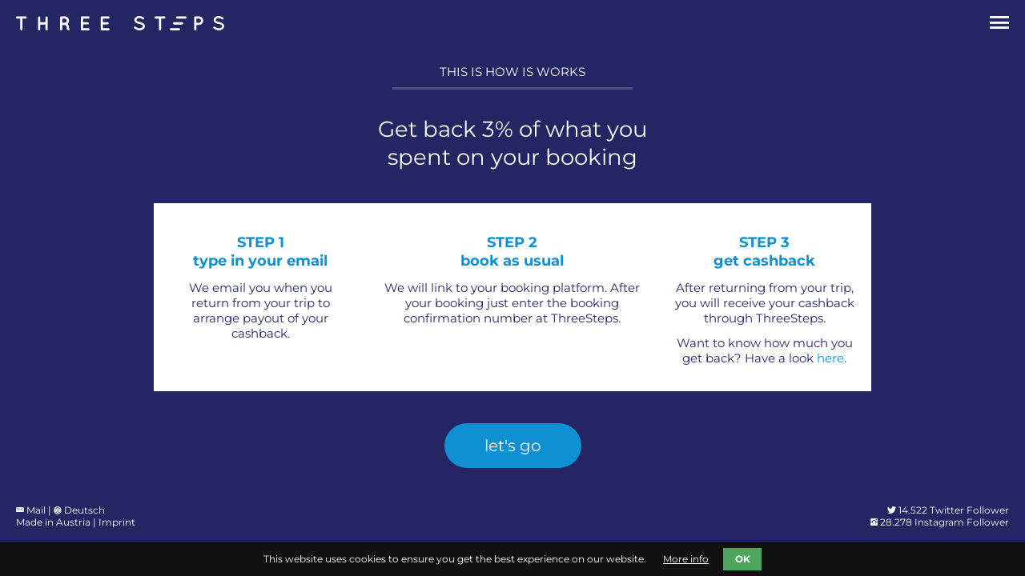

--- FILE ---
content_type: text/html; charset=utf-8
request_url: https://www.threestepsapp.com/en/how-it-works.html
body_size: 2721
content:
<!DOCTYPE html>
<html lang="en">
<head>

      <meta charset="utf-8">
    <title>How it works - ThreeSteps</title>
    <base href="https://www.threestepsapp.com/">

          <meta name="robots" content="index,follow">
      <meta name="description" content="">
      <meta name="keywords" content="">
      <meta name="generator" content="Contao Open Source CMS">
      <meta name="google-site-verification" content="4GQF0YTHk7ilegMND09ct0bvN6J1F1scI6eUWQp1SHU" />
    
    <meta name="viewport" content="width=device-width,initial-scale=1.0">
        <link rel="stylesheet" href="assets/css/da6ddcc330e5.css">
        <script src="assets/js/a5ce19533451.js"></script>
<script async defer data-website-id="343d3ea3-3bad-4ab2-8a24-b42be8699f8b" src="https://water.foxship.eu/script.js"></script>

<link rel="apple-touch-icon" sizes="57x57" href="/files/theme/img/favicons/apple-icon-57x57.png">
<link rel="apple-touch-icon" sizes="60x60" href="/files/theme/img/favicons/apple-icon-60x60.png">
<link rel="apple-touch-icon" sizes="72x72" href="/files/theme/img/favicons/apple-icon-72x72.png">
<link rel="apple-touch-icon" sizes="76x76" href="/files/theme/img/favicons/apple-icon-76x76.png">
<link rel="apple-touch-icon" sizes="114x114" href="/files/theme/img/favicons/apple-icon-114x114.png">
<link rel="apple-touch-icon" sizes="120x120" href="/files/theme/img/favicons/apple-icon-120x120.png">
<link rel="apple-touch-icon" sizes="144x144" href="/files/theme/img/favicons/apple-icon-144x144.png">
<link rel="apple-touch-icon" sizes="152x152" href="/files/theme/img/favicons/apple-icon-152x152.png">
<link rel="apple-touch-icon" sizes="180x180" href="/files/theme/img/favicons/apple-icon-180x180.png">
<link rel="icon" type="image/png" sizes="192x192"  href="/files/theme/img/favicons/android-icon-192x192.png">
<link rel="icon" type="image/png" sizes="32x32" href="/files/theme/img/favicons/favicon-32x32.png">
<link rel="icon" type="image/png" sizes="96x96" href="/files/theme/img/favicons/favicon-96x96.png">
<link rel="icon" type="image/png" sizes="16x16" href="/files/theme/img/favicons/favicon-16x16.png">
<meta name="msapplication-TileColor" content="#ffffff">
<meta name="msapplication-TileImage" content="/files/theme/img/favicons/ms-icon-144x144.png">
<meta name="theme-color" content="#ffffff">

<meta property="og:image" content="https://www.threestepsapp.com/files/theme/img/facebook/threesteps_shared.jpg"/>
<meta property="og:title" content="ThreeSteps. Bei jeder Reisebuchung zusätzlich sparen."/>
<meta property="og:description" content="Mit ThreeSteps sparst Du zusätzlich bei jeder Reisebuchung. Ohne Aufwand."/>
<meta name="msvalidate.01" content="8958B3624EDBD51B4B31F62A4031B25B" />
<meta name="p:domain_verify" content="ff9dea781ce64a6481233a9379776d4d"/>

          <!--[if lt IE 9]><script src="assets/html5shiv/3.7.2/html5shiv-printshiv.min.js"></script><![endif]-->
      
</head>
<body id="top" class="mac chrome webkit ch131 color-background">

	<div class="pagebg">
	</div>

      
    <div id="wrapper">

                        <header id="header">
            <div class="inside">
              
<div class="menu-btn">
    <a class="btn-open" href="javascript:void(0)"></a>
</div>
<div class="overlay">
	<div class="mod_article centered block">
<div class="inner-content">
<div class="ce_text small-text centered transparent block">

  
  
<div class="teaser">
      <p>navigation</p>  
  
  </div>


</div>

<div class="progress-container"> <div class="progress"></div> </div>

<!-- indexer::stop -->
<nav class="mod_navigation mainnav block">

  
  <a href="en/how-it-works.html#skipNavigation23" class="invisible">Skip navigation</a>

  
<ul class="level_1" role="menubar">

        <li class="active color-background first"><a href="en/how-it-works.html" title="How it works" class="active color-background first" role="menuitem">How it works</a></li>

        <li class="color-background sibling"><a href="en/my-advantages.html" title="My advantages" class="color-background sibling" role="menuitem">My advantages</a></li>

        <li class="color-background sibling"><a href="en/faq.html" title="FAQ" class="color-background sibling" role="menuitem">FAQ</a></li>

        <li class="dark-background sibling"><a href="en/share-threesteps.html" title="Share with a friend" class="dark-background sibling" role="menuitem">Share with a friend</a></li>

        <li class="sibling"><a href="en/press.html" title="Press" class="sibling" role="menuitem">Press</a></li>

        <li class="dark-background sibling"><a href="en/contact.html" title="Contact" class="dark-background sibling" role="menuitem">Contact</a></li>

        <li class="color-background sibling last"><a href="en/blog.html" title="Blog" class="color-background sibling last" role="menuitem">Blog</a></li>

  </ul>

  <a id="skipNavigation23" class="invisible">&nbsp;</a>

</nav>
<!-- indexer::continue -->

</div>
</div>
</div>

<div class="ce_image headerlogo block">

  
  
  <figure class="image_container">

          <a href="de/threesteps.html" title="ThreeSteps - Zur Startseite">
    
    

<img src="assets/images/7/three_steps_logo-ff176287.svg" width="260" height="18" alt="ThreeSteps Logo" title="ThreeSteps - Zur Startseite">



          </a>
    
    
  </figure>


</div>
            </div>
          </header>
              
      
              <div id="container">

                      <div id="main">
              <div class="inside fullpage">
                
<div class="mod_article centered first last block" id="how-it-works">
<div class="inner-content">
	
  
  
<div class="ce_text small-text centered first block">

  
  
<div class="teaser">
      <p>This is how is works</p>  
  
  </div>


</div>

<div class="progress-container"> <div class="progress"></div> </div>
<h1 class="ce_headline width-400 centered" style="margin-bottom:20px;">
  Get back 3% of what you spent on your booking</h1>

<div class="centered-content">
<div class="boxes">
<div class="box">
<div class="ce_text block">

  
  
<div class="teaser">
      <h2>STEP 1<br>type in your email</h2>
<p>We email you when you return from your trip to arrange payout of your cashback.</p>  
  
  </div>


</div>

</div>
<div class="box">
<div class="ce_text center block">

  
  
<div class="teaser">
      <h2>STEP&nbsp;2<br>book as usual</h2>
<p>We will link to your booking platform. After your booking just enter the&nbsp;booking confirmation number at ThreeSteps.</p>  
  
  </div>


</div>

</div>
<div class="box">
<div class="ce_text block">

  
  
<div class="teaser">
      <h2>STEP&nbsp;3<br>get cashback</h2>
<p>After returning from your trip, you will receive your cashback through ThreeSteps.</p>
<p>Want to know how much you get back? Have a look <a href="en/my-advantages.html">here</a>.</p>  
  
  </div>


</div>

</div>
</div>
</div>
<div class="ce_hyperlink button green centered last block" style="margin-top:40px; margin-bottom:60px;">

  
  
    <a href="en/category.html" class="hyperlink_txt" title="let's go" rel="">let's go</a>
  

</div>

  
</div>
</div>
              </div>
                          </div>
          
                                
                                
        </div>
      
      
                    
    </div>
    
<div class="imprints is-muted">
<a href="mailto:hello@threestepsapp.com"><i class="icon ion-email"></i> Mail</a> | <a class="Deutsch" href="de/threesteps.html"><i class="icon ion-ios-world"></i> Deutsch</a><br><a href="en/imprint.html">Made in Austria | Imprint</a>

</div>

<div class="social-media">
	<a href="https://twitter.com/Three3Steps" target="_blank"><i class="icon ion-social-twitter"></i> 14.522
 Twitter Follower</a><br>
	<a href="https://www.instagram.com/threestepstravel/" target="_blank"><i class="icon ion-social-instagram"></i> 28.278
 Instagram Follower</a>
</div>

      
  
<script src="assets/jquery/mediaelement/2.21.2/js/mediaelement-and-player.min.js"></script>
<script>
  (function($) {
    $(document).ready(function() {
      $('video,audio').mediaelementplayer({
        // Put custom options here
        pluginPath: '/assets/jquery/mediaelement/2.21.2/',
        flashName: 'legacy/flashmediaelement.swf',
        silverlightName: 'legacy/silverlightmediaelement.xap'
      });
    });
  })(jQuery);
</script>

<script src="files/theme/js/modernizr.min.js"></script>
<script src="files/theme/js/moment.js"></script>
<script src="files/theme/js/ggpopover.min.js"></script>
<script src="files/theme/js/booking.js"></script>


<!-- indexer::stop -->
<div class="cookiebar cookiebar--position-bottom" role="complementary" aria-describedby="cookiebar-text" style="display:none;" data-cookiebar="COOKIEBAR_39">
    <div id="cookiebar-text" class="cookiebar__text" aria-live="assertive" role="alert">
        <span class="cookiebar__message">This website uses cookies to ensure you get the best experience on our website.</span>

                    <a href="de/datenschutz.html" class="cookiebar__link" title="More info">More info</a>
            </div>

    
    <button class="cookiebar__button" data-cookiebar-accept>OK</button>
</div>

    <script src="system/modules/cookiebar/assets/dist/cookiebar.min.js" defer></script>
<!-- indexer::continue -->
</body>
</html>


--- FILE ---
content_type: text/css
request_url: https://www.threestepsapp.com/assets/css/da6ddcc330e5.css
body_size: 21438
content:
/* Contao Open Source CMS, (c) 2005-2016 Leo Feyer, LGPL license */
body,div,h1,h2,h3,h4,h5,h6,p,blockquote,pre,code,ol,ul,li,dl,dt,dd,figure,table,th,td,form,fieldset,legend,input,textarea{margin:0;padding:0}table{border-spacing:0;border-collapse:collapse}caption,th,td{text-align:left;text-align:start;vertical-align:top}abbr,acronym{font-variant:normal;border-bottom:1px dotted #666;cursor:help}blockquote,q{quotes:none}fieldset,img{border:0}ul{list-style-type:none}sup{vertical-align:text-top}sub{vertical-align:text-bottom}del{text-decoration:line-through}ins{text-decoration:none}header,footer,nav,section,aside,article,figure,figcaption{display:block}body{font:12px/1 "Lucida Grande","Lucida Sans Unicode",Verdana,sans-serif;color:#000}input,button,textarea,select{font-family:inherit;font-size:99%;font-weight:inherit}pre,code{font-family:Monaco,monospace}h1,h2,h3,h4,h5,h6{font-size:100%;font-weight:400}h1{font-size:1.8333em}h2{font-size:1.6667em}h3{font-size:1.5em}h4{font-size:1.3333em}table{font-size:inherit}caption,th{font-weight:700}a{color:#00f}h1,h2,h3,h4,h5,h6{margin-top:1em}h1,h2,h3,h4,h5,h6,p,pre,blockquote,table,ol,ul,form{margin-bottom:12px}
/* Contao Open Source CMS, (c) 2005-2016 Leo Feyer, LGPL license */
body,form,figure{margin:0;padding:0}img{border:0}header,footer,nav,section,aside,article,figure,figcaption{display:block}body{font-size:100.01%}select,input,textarea{font-size:99%}#container,.inside{position:relative}#main,#left,#right{float:left;position:relative}#main{width:100%}#left{margin-left:-100%}#right{margin-right:-100%}#footer{clear:both}#main .inside{min-height:1px}.ce_gallery>ul{margin:0;padding:0;overflow:hidden;list-style:none}.ce_gallery>ul li{float:left}.ce_gallery>ul li.col_first{clear:left}.float_left{float:left}.float_right{float:right}.block{overflow:hidden}.clear,#clear{height:.1px;font-size:.1px;line-height:.1px;clear:both}.invisible{border:0;clip:rect(0 0 0 0);height:1px;margin:-1px;overflow:hidden;padding:0;position:absolute;width:1px}.custom{display:block}#container:after,.custom:after{content:"";display:table;clear:both}
/* Contao Open Source CMS, (c) 2005-2016 Leo Feyer, LGPL license */
@media (max-width:767px){#wrapper{margin:0;width:auto}#container{padding-left:0;padding-right:0}#main,#left,#right{float:none;width:auto}#left{right:0;margin-left:0}#right{margin-right:0}}img{max-width:100%;height:auto}.ie7 img{-ms-interpolation-mode:bicubic}.ie8 img{width:auto}
/* MediaElement.js, (c) 2010-2014 John Dyer, MIT license */
.mejs-offscreen{clip:rect(1px 1px 1px 1px);clip:rect(1px,1px,1px,1px);clip-path:polygon(0 0,0 0,0 0,0 0);position:absolute!important;height:1px;width:1px;overflow:hidden}.mejs-container{position:relative;background:#000;font-family:Helvetica,Arial;text-align:left;vertical-align:top;text-indent:0}.mejs-audio{margin-top:18px}.mejs-container:focus{outline:none}.me-plugin{position:absolute}.mejs-embed,.mejs-embed body{width:100%;height:100%;margin:0;padding:0;background:#000;overflow:hidden}.mejs-fullscreen{overflow:hidden!important}.mejs-container-fullscreen{position:fixed;left:0;top:0;right:0;bottom:0;overflow:hidden;z-index:1000}.mejs-container-fullscreen .mejs-mediaelement,.mejs-container-fullscreen video{width:100%;height:100%}.mejs-clear{clear:both}.mejs-background{position:absolute;top:0;left:0}.mejs-mediaelement{position:absolute;top:0;left:0;width:100%;height:100%}.mejs-poster{position:absolute;top:0;left:0;background-size:contain;background-position:50% 50%;background-repeat:no-repeat}:root .mejs-poster img{display:none}.mejs-poster img{border:0;padding:0;border:0}.mejs-overlay{position:absolute;top:0;left:0}.mejs-overlay-play{cursor:pointer}.mejs-overlay-button{position:absolute;top:50%;left:50%;width:100px;height:100px;margin:-50px 0 0 -50px;background:url("../../assets/jquery/mediaelement/2.21.2/images/bigplay.svg") no-repeat}.no-svg .mejs-overlay-button{background-image:url("../../assets/jquery/mediaelement/2.21.2/images/bigplay.png")}.mejs-overlay:hover .mejs-overlay-button{background-position:0 -100px}.mejs-overlay-loading{position:absolute;top:50%;left:50%;width:80px;height:80px;margin:-40px 0 0 -40px;background:#333;background:url("../../assets/jquery/mediaelement/2.21.2/images/background.png");background:rgba(0,0,0,.9);background:-webkit-gradient(linear,0% 0%,0% 100%,from(rgba(50,50,50,.9)),to(rgba(0,0,0,.9)));background:-webkit-linear-gradient(top,rgba(50,50,50,.9),rgba(0,0,0,.9));background:-moz-linear-gradient(top,rgba(50,50,50,.9),rgba(0,0,0,.9));background:-o-linear-gradient(top,rgba(50,50,50,.9),rgba(0,0,0,.9));background:-ms-linear-gradient(top,rgba(50,50,50,.9),rgba(0,0,0,.9));background:linear-gradient(rgba(50,50,50,.9),rgba(0,0,0,.9))}.mejs-overlay-loading span{display:block;width:80px;height:80px;background:url("../../assets/jquery/mediaelement/2.21.2/images/loading.gif") 50% 50% no-repeat}.mejs-container .mejs-controls{position:absolute;list-style-type:none;margin:0;padding:0;bottom:0;left:0;background:url("../../assets/jquery/mediaelement/2.21.2/images/background.png");background:rgba(0,0,0,.7);background:-webkit-gradient(linear,0% 0%,0% 100%,from(rgba(50,50,50,.7)),to(rgba(0,0,0,.7)));background:-webkit-linear-gradient(top,rgba(50,50,50,.7),rgba(0,0,0,.7));background:-moz-linear-gradient(top,rgba(50,50,50,.7),rgba(0,0,0,.7));background:-o-linear-gradient(top,rgba(50,50,50,.7),rgba(0,0,0,.7));background:-ms-linear-gradient(top,rgba(50,50,50,.7),rgba(0,0,0,.7));background:linear-gradient(rgba(50,50,50,.7),rgba(0,0,0,.7));height:30px;width:100%}.mejs-container .mejs-controls div{list-style-type:none;background-image:none;display:block;float:left;margin:0;padding:0;width:26px;height:26px;font-size:11px;line-height:11px;font-family:Helvetica,Arial;border:0}.mejs-controls .mejs-button button{cursor:pointer;display:block;font-size:0;line-height:0;text-decoration:none;margin:7px 5px;padding:0;position:absolute;height:16px;width:16px;border:0;background:url("../../assets/jquery/mediaelement/2.21.2/images/controls.svg") no-repeat}.no-svg .mejs-controls .mejs-button button{background-image:url("../../assets/jquery/mediaelement/2.21.2/images/controls.png")}.mejs-controls .mejs-button button:focus{outline:dotted 1px #999}.mejs-container .mejs-controls .mejs-time{color:#fff;display:block;height:17px;width:auto;padding:10px 3px 0 3px;overflow:hidden;text-align:center;-moz-box-sizing:content-box;-webkit-box-sizing:content-box;box-sizing:content-box}.mejs-container .mejs-controls .mejs-time a{color:#fff;font-size:11px;line-height:12px;display:block;float:left;margin:1px 2px 0 0;width:auto}.mejs-controls .mejs-play button{background-position:0 0}.mejs-controls .mejs-pause button{background-position:0 -16px}.mejs-controls .mejs-stop button{background-position:-112px 0}.mejs-controls div.mejs-time-rail{direction:ltr;width:200px;padding-top:5px}.mejs-controls .mejs-time-rail span,.mejs-controls .mejs-time-rail a{display:block;position:absolute;width:180px;height:10px;-webkit-border-radius:2px;-moz-border-radius:2px;border-radius:2px;cursor:pointer}.mejs-controls .mejs-time-rail .mejs-time-total{margin:5px;background:#333;background:rgba(50,50,50,.8);background:-webkit-gradient(linear,0% 0%,0% 100%,from(rgba(30,30,30,.8)),to(rgba(60,60,60,.8)));background:-webkit-linear-gradient(top,rgba(30,30,30,.8),rgba(60,60,60,.8));background:-moz-linear-gradient(top,rgba(30,30,30,.8),rgba(60,60,60,.8));background:-o-linear-gradient(top,rgba(30,30,30,.8),rgba(60,60,60,.8));background:-ms-linear-gradient(top,rgba(30,30,30,.8),rgba(60,60,60,.8));background:linear-gradient(rgba(30,30,30,.8),rgba(60,60,60,.8))}.mejs-controls .mejs-time-rail .mejs-time-buffering{width:100%;background-image:-o-linear-gradient(-45deg,rgba(255,255,255,.15) 25%,transparent 25%,transparent 50%,rgba(255,255,255,.15) 50%,rgba(255,255,255,.15) 75%,transparent 75%,transparent);background-image:-webkit-gradient(linear,0 100%,100% 0,color-stop(.25,rgba(255,255,255,.15)),color-stop(.25,transparent),color-stop(.5,transparent),color-stop(.5,rgba(255,255,255,.15)),color-stop(.75,rgba(255,255,255,.15)),color-stop(.75,transparent),to(transparent));background-image:-webkit-linear-gradient(-45deg,rgba(255,255,255,.15) 25%,transparent 25%,transparent 50%,rgba(255,255,255,.15) 50%,rgba(255,255,255,.15) 75%,transparent 75%,transparent);background-image:-moz-linear-gradient(-45deg,rgba(255,255,255,.15) 25%,transparent 25%,transparent 50%,rgba(255,255,255,.15) 50%,rgba(255,255,255,.15) 75%,transparent 75%,transparent);background-image:-ms-linear-gradient(-45deg,rgba(255,255,255,.15) 25%,transparent 25%,transparent 50%,rgba(255,255,255,.15) 50%,rgba(255,255,255,.15) 75%,transparent 75%,transparent);background-image:linear-gradient(-45deg,rgba(255,255,255,.15) 25%,transparent 25%,transparent 50%,rgba(255,255,255,.15) 50%,rgba(255,255,255,.15) 75%,transparent 75%,transparent);-webkit-background-size:15px 15px;-moz-background-size:15px 15px;-o-background-size:15px 15px;background-size:15px 15px;-webkit-animation:buffering-stripes 2s linear infinite;-moz-animation:buffering-stripes 2s linear infinite;-ms-animation:buffering-stripes 2s linear infinite;-o-animation:buffering-stripes 2s linear infinite;animation:buffering-stripes 2s linear infinite}@-webkit-keyframes buffering-stripes{0%{background-position:0 0}to{background-position:30px 0}}@-moz-keyframes buffering-stripes{0%{background-position:0 0}to{background-position:30px 0}}@-ms-keyframes buffering-stripes{0%{background-position:0 0}to{background-position:30px 0}}@-o-keyframes buffering-stripes{0%{background-position:0 0}to{background-position:30px 0}}@keyframes buffering-stripes{0%{background-position:0 0}to{background-position:30px 0}}.mejs-controls .mejs-time-rail .mejs-time-loaded{background:#3caac8;background:rgba(60,170,200,.8);background:-webkit-gradient(linear,0% 0%,0% 100%,from(rgba(44,124,145,.8)),to(rgba(78,183,212,.8)));background:-webkit-linear-gradient(top,rgba(44,124,145,.8),rgba(78,183,212,.8));background:-moz-linear-gradient(top,rgba(44,124,145,.8),rgba(78,183,212,.8));background:-o-linear-gradient(top,rgba(44,124,145,.8),rgba(78,183,212,.8));background:-ms-linear-gradient(top,rgba(44,124,145,.8),rgba(78,183,212,.8));background:linear-gradient(rgba(44,124,145,.8),rgba(78,183,212,.8));width:0}.mejs-controls .mejs-time-rail .mejs-time-current{background:#fff;background:rgba(255,255,255,.8);background:-webkit-gradient(linear,0% 0%,0% 100%,from(rgba(255,255,255,.9)),to(rgba(200,200,200,.8)));background:-webkit-linear-gradient(top,rgba(255,255,255,.9),rgba(200,200,200,.8));background:-moz-linear-gradient(top,rgba(255,255,255,.9),rgba(200,200,200,.8));background:-o-linear-gradient(top,rgba(255,255,255,.9),rgba(200,200,200,.8));background:-ms-linear-gradient(top,rgba(255,255,255,.9),rgba(200,200,200,.8));background:linear-gradient(rgba(255,255,255,.9),rgba(200,200,200,.8));width:0}.mejs-controls .mejs-time-rail .mejs-time-handle{display:none;position:absolute;margin:0;width:10px;background:#fff;-webkit-border-radius:5px;-moz-border-radius:5px;border-radius:5px;cursor:pointer;border:solid 2px #333;top:-2px;text-align:center}.mejs-controls .mejs-time-rail .mejs-time-float{position:absolute;display:none;background:#eee;width:36px;height:17px;border:solid 1px #333;top:-26px;margin-left:-18px;text-align:center;color:#111}.mejs-controls .mejs-time-rail .mejs-time-float-current{margin:2px;width:30px;display:block;text-align:center;left:0}.mejs-controls .mejs-time-rail .mejs-time-float-corner{position:absolute;display:block;width:0;height:0;line-height:0;border:solid 5px #eee;border-color:#eee transparent transparent transparent;-webkit-border-radius:0;-moz-border-radius:0;border-radius:0;top:15px;left:13px}.mejs-long-video .mejs-controls .mejs-time-rail .mejs-time-float{width:48px}.mejs-long-video .mejs-controls .mejs-time-rail .mejs-time-float-current{width:44px}.mejs-long-video .mejs-controls .mejs-time-rail .mejs-time-float-corner{left:18px}.mejs-controls .mejs-fullscreen-button button{background-position:-32px 0}.mejs-controls .mejs-unfullscreen button{background-position:-32px -16px}.mejs-controls .mejs-mute button{background-position:-16px -16px}.mejs-controls .mejs-unmute button{background-position:-16px 0}.mejs-controls .mejs-volume-button{position:relative}.mejs-controls .mejs-volume-button .mejs-volume-slider{display:none;height:115px;width:25px;background:url("../../assets/jquery/mediaelement/2.21.2/images/background.png");background:rgba(50,50,50,.7);-webkit-border-radius:0;-moz-border-radius:0;border-radius:0;top:-115px;left:0;z-index:1;position:absolute;margin:0}.mejs-controls .mejs-volume-button:hover{-webkit-border-radius:0 0 4px 4px;-moz-border-radius:0 0 4px 4px;border-radius:0 0 4px 4px}.mejs-controls .mejs-volume-button .mejs-volume-slider .mejs-volume-total{position:absolute;left:11px;top:8px;width:2px;height:100px;background:#ddd;background:rgba(255,255,255,.5);margin:0}.mejs-controls .mejs-volume-button .mejs-volume-slider .mejs-volume-current{position:absolute;left:11px;top:8px;width:2px;height:100px;background:#ddd;background:rgba(255,255,255,.9);margin:0}.mejs-controls .mejs-volume-button .mejs-volume-slider .mejs-volume-handle{position:absolute;left:4px;top:-3px;width:16px;height:6px;background:#ddd;background:rgba(255,255,255,.9);cursor:N-resize;-webkit-border-radius:1px;-moz-border-radius:1px;border-radius:1px;margin:0}.mejs-controls a.mejs-horizontal-volume-slider{height:26px;width:56px;position:relative;display:block;float:left;vertical-align:middle}.mejs-controls .mejs-horizontal-volume-slider .mejs-horizontal-volume-total{position:absolute;left:0;top:11px;width:50px;height:8px;margin:0;padding:0;font-size:1px;-webkit-border-radius:2px;-moz-border-radius:2px;border-radius:2px;background:#333;background:rgba(50,50,50,.8);background:-webkit-gradient(linear,0% 0%,0% 100%,from(rgba(30,30,30,.8)),to(rgba(60,60,60,.8)));background:-webkit-linear-gradient(top,rgba(30,30,30,.8),rgba(60,60,60,.8));background:-moz-linear-gradient(top,rgba(30,30,30,.8),rgba(60,60,60,.8));background:-o-linear-gradient(top,rgba(30,30,30,.8),rgba(60,60,60,.8));background:-ms-linear-gradient(top,rgba(30,30,30,.8),rgba(60,60,60,.8));background:linear-gradient(rgba(30,30,30,.8),rgba(60,60,60,.8))}.mejs-controls .mejs-horizontal-volume-slider .mejs-horizontal-volume-current{position:absolute;left:0;top:11px;width:50px;height:8px;margin:0;padding:0;font-size:1px;-webkit-border-radius:2px;-moz-border-radius:2px;border-radius:2px;background:#fff;background:rgba(255,255,255,.8);background:-webkit-gradient(linear,0% 0%,0% 100%,from(rgba(255,255,255,.9)),to(rgba(200,200,200,.8)));background:-webkit-linear-gradient(top,rgba(255,255,255,.9),rgba(200,200,200,.8));background:-moz-linear-gradient(top,rgba(255,255,255,.9),rgba(200,200,200,.8));background:-o-linear-gradient(top,rgba(255,255,255,.9),rgba(200,200,200,.8));background:-ms-linear-gradient(top,rgba(255,255,255,.9),rgba(200,200,200,.8));background:linear-gradient(rgba(255,255,255,.9),rgba(200,200,200,.8))}.mejs-controls .mejs-horizontal-volume-slider .mejs-horizontal-volume-handle{display:none}.mejs-controls .mejs-captions-button{position:relative}.mejs-controls .mejs-captions-button button{background-position:-48px 0}.mejs-controls .mejs-captions-button .mejs-captions-selector{visibility:hidden;position:absolute;bottom:26px;right:-51px;width:85px;height:100px;background:url("../../assets/jquery/mediaelement/2.21.2/images/background.png");background:rgba(50,50,50,.7);border:solid 1px transparent;padding:10px 10px 0 10px;overflow:hidden;-webkit-border-radius:0;-moz-border-radius:0;border-radius:0}.mejs-controls .mejs-captions-button:hover .mejs-captions-selector{visibility:visible}.mejs-controls .mejs-captions-button .mejs-captions-selector ul{margin:0;padding:0;display:block;list-style-type:none!important;overflow:hidden}.mejs-controls .mejs-captions-button .mejs-captions-selector ul li{margin:0 0 6px 0;padding:0;list-style-type:none!important;display:block;color:#fff;overflow:hidden}.mejs-controls .mejs-captions-button .mejs-captions-selector ul li input{clear:both;float:left;margin:3px 3px 0 5px}.mejs-controls .mejs-captions-button .mejs-captions-selector ul li label{width:55px;float:left;padding:4px 0 0 0;line-height:15px;font-family:helvetica,arial;font-size:10px}.mejs-controls .mejs-captions-button .mejs-captions-translations{font-size:10px;margin:0 0 5px 0}.mejs-chapters{position:absolute;top:0;left:0;-xborder-right:solid 1px #fff;width:10000px;z-index:1}.mejs-chapters .mejs-chapter{position:absolute;float:left;background:#222;background:rgba(0,0,0,.7);background:-webkit-gradient(linear,0% 0%,0% 100%,from(rgba(50,50,50,.7)),to(rgba(0,0,0,.7)));background:-webkit-linear-gradient(top,rgba(50,50,50,.7),rgba(0,0,0,.7));background:-moz-linear-gradient(top,rgba(50,50,50,.7),rgba(0,0,0,.7));background:-o-linear-gradient(top,rgba(50,50,50,.7),rgba(0,0,0,.7));background:-ms-linear-gradient(top,rgba(50,50,50,.7),rgba(0,0,0,.7));background:linear-gradient(rgba(50,50,50,.7),rgba(0,0,0,.7));filter:progid:DXImageTransform.Microsoft.Gradient(GradientType=0, startColorstr=#323232,endColorstr=#000000);overflow:hidden;border:0}.mejs-chapters .mejs-chapter .mejs-chapter-block{font-size:11px;color:#fff;padding:5px;display:block;border-right:solid 1px #333;border-bottom:solid 1px #333;cursor:pointer}.mejs-chapters .mejs-chapter .mejs-chapter-block-last{border-right:none}.mejs-chapters .mejs-chapter .mejs-chapter-block:hover{background:#666;background:rgba(102,102,102,.7);background:-webkit-gradient(linear,0% 0%,0% 100%,from(rgba(102,102,102,.7)),to(rgba(50,50,50,.6)));background:-webkit-linear-gradient(top,rgba(102,102,102,.7),rgba(50,50,50,.6));background:-moz-linear-gradient(top,rgba(102,102,102,.7),rgba(50,50,50,.6));background:-o-linear-gradient(top,rgba(102,102,102,.7),rgba(50,50,50,.6));background:-ms-linear-gradient(top,rgba(102,102,102,.7),rgba(50,50,50,.6));background:linear-gradient(rgba(102,102,102,.7),rgba(50,50,50,.6));filter:progid:DXImageTransform.Microsoft.Gradient(GradientType=0, startColorstr=#666666,endColorstr=#323232)}.mejs-chapters .mejs-chapter .mejs-chapter-block .ch-title{font-size:12px;font-weight:700;display:block;white-space:nowrap;text-overflow:ellipsis;margin:0 0 3px 0;line-height:12px}.mejs-chapters .mejs-chapter .mejs-chapter-block .ch-timespan{font-size:12px;line-height:12px;margin:3px 0 4px 0;display:block;white-space:nowrap;text-overflow:ellipsis}.mejs-captions-layer{position:absolute;bottom:0;left:0;text-align:center;line-height:20px;font-size:16px;color:#fff}.mejs-captions-layer a{color:#fff;text-decoration:underline}.mejs-captions-layer[lang=ar]{font-size:20px;font-weight:400}.mejs-captions-position{position:absolute;width:100%;bottom:15px;left:0}.mejs-captions-position-hover{bottom:35px}.mejs-captions-text{padding:3px 5px;background:url("../../assets/jquery/mediaelement/2.21.2/images/background.png");background:rgba(20,20,20,.5);white-space:pre-wrap}.me-cannotplay a{color:#fff;font-weight:700}.me-cannotplay span{padding:15px;display:block}.mejs-controls .mejs-loop-off button{background-position:-64px -16px}.mejs-controls .mejs-loop-on button{background-position:-64px 0}.mejs-controls .mejs-backlight-off button{background-position:-80px -16px}.mejs-controls .mejs-backlight-on button{background-position:-80px 0}.mejs-controls .mejs-picturecontrols-button{background-position:-96px 0}.mejs-contextmenu{position:absolute;width:150px;padding:10px;border-radius:4px;top:0;left:0;background:#fff;border:solid 1px #999;z-index:1001}.mejs-contextmenu .mejs-contextmenu-separator{height:1px;font-size:0;margin:5px 6px;background:#333}.mejs-contextmenu .mejs-contextmenu-item{font-family:Helvetica,Arial;font-size:12px;padding:4px 6px;cursor:pointer;color:#333}.mejs-contextmenu .mejs-contextmenu-item:hover{background:#2c7c91;color:#fff}.mejs-controls .mejs-sourcechooser-button{position:relative}.mejs-controls .mejs-sourcechooser-button button{background-position:-128px 0}.mejs-controls .mejs-sourcechooser-button .mejs-sourcechooser-selector{visibility:hidden;position:absolute;bottom:26px;right:-10px;width:130px;height:100px;background:url("../../assets/jquery/mediaelement/2.21.2/images/background.png");background:rgba(50,50,50,.7);border:solid 1px transparent;padding:10px;overflow:hidden;-webkit-border-radius:0;-moz-border-radius:0;border-radius:0}.mejs-controls .mejs-sourcechooser-button .mejs-sourcechooser-selector ul{margin:0;padding:0;display:block;list-style-type:none!important;overflow:hidden}.mejs-controls .mejs-sourcechooser-button .mejs-sourcechooser-selector ul li{margin:0 0 6px 0;padding:0;list-style-type:none!important;display:block;color:#fff;overflow:hidden}.mejs-controls .mejs-sourcechooser-button .mejs-sourcechooser-selector ul li input{clear:both;float:left;margin:3px 3px 0 5px}.mejs-controls .mejs-sourcechooser-button .mejs-sourcechooser-selector ul li label{width:100px;float:left;padding:4px 0 0 0;line-height:15px;font-family:helvetica,arial;font-size:10px}.mejs-postroll-layer{position:absolute;bottom:0;left:0;width:100%;height:100%;background:url("../../assets/jquery/mediaelement/2.21.2/images/background.png");background:rgba(50,50,50,.7);z-index:1000;overflow:hidden}.mejs-postroll-layer-content{width:100%;height:100%}.mejs-postroll-close{position:absolute;right:0;top:0;background:url("../../assets/jquery/mediaelement/2.21.2/images/background.png");background:rgba(50,50,50,.7);color:#fff;padding:4px;z-index:100;cursor:pointer}div.mejs-speed-button{width:46px!important;position:relative}.mejs-controls .mejs-button.mejs-speed-button button{background:0 0;width:36px;font-size:11px;line-height:normal;color:#fff}.mejs-controls .mejs-speed-button .mejs-speed-selector{display:none;position:absolute;top:-100px;left:-10px;width:60px;height:100px;background:url("../../assets/jquery/mediaelement/2.21.2/images/background.png");background:rgba(50,50,50,.7);border:solid 1px transparent;padding:0;overflow:hidden;-webkit-border-radius:0;-moz-border-radius:0;border-radius:0}.mejs-controls .mejs-speed-button:hover>.mejs-speed-selector{display:block}.mejs-controls .mejs-speed-button .mejs-speed-selector ul li label.mejs-speed-selected{color:#21f8f8}.mejs-controls .mejs-speed-button .mejs-speed-selector ul{margin:0;padding:0;display:block;list-style-type:none!important;overflow:hidden}.mejs-controls .mejs-speed-button .mejs-speed-selector ul li{margin:0 0 6px 0;padding:0 10px;list-style-type:none!important;display:block;color:#fff;overflow:hidden}.mejs-controls .mejs-speed-button .mejs-speed-selector ul li input{clear:both;float:left;margin:3px 3px 0 5px;display:none}.mejs-controls .mejs-speed-button .mejs-speed-selector ul li label{width:60px;float:left;padding:4px 0 0 0;line-height:15px;font-family:helvetica,arial;font-size:11.5px;color:#fff;margin-left:5px;cursor:pointer}.mejs-controls .mejs-speed-button .mejs-speed-selector ul li:hover{background-color:#c8c8c8!important;background-color:rgba(255,255,255,.4)!important}.mejs-controls .mejs-button.mejs-jump-forward-button{background:url("../../assets/jquery/mediaelement/2.21.2/images/jumpforward.png") no-repeat;background-position:3px 3px}.mejs-controls .mejs-button.mejs-jump-forward-button button{background:0 0;font-size:9px;line-height:normal;color:#fff}.mejs-controls .mejs-button.mejs-skip-back-button{background:url("../../assets/jquery/mediaelement/2.21.2/images/skipback.png") no-repeat;background-position:3px 3px}.mejs-controls .mejs-button.mejs-skip-back-button button{background:0 0;font-size:9px;line-height:normal;color:#fff}
@charset "UTF-8";/*!
  Ionicons, v2.0.1
  Created by Ben Sperry for the Ionic Framework, http://ionicons.com/
  https://twitter.com/benjsperry  https://twitter.com/ionicframework
  MIT License: https://github.com/driftyco/ionicons

  Android-style icons originally built by Google’s
  Material Design Icons: https://github.com/google/material-design-icons
  used under CC BY http://creativecommons.org/licenses/by/4.0/
  Modified icons to fit ionicon’s grid from original.
*/@font-face{font-family:"Ionicons";src:url("../../files/theme/fonts/ionicons.eot?v=2.0.1");src:url("../../files/theme/fonts/ionicons.eot?v=2.0.1#iefix") format("embedded-opentype"),url("../../files/theme/fonts/ionicons.ttf?v=2.0.1") format("truetype"),url("../../files/theme/fonts/ionicons.woff?v=2.0.1") format("woff"),url("../../files/theme/fonts/ionicons.svg?v=2.0.1#Ionicons") format("svg");font-weight:normal;font-style:normal}.ion,.ionicons,.ion-alert:before,.ion-alert-circled:before,.ion-android-add:before,.ion-android-add-circle:before,.ion-android-alarm-clock:before,.ion-android-alert:before,.ion-android-apps:before,.ion-android-archive:before,.ion-android-arrow-back:before,.ion-android-arrow-down:before,.ion-android-arrow-dropdown:before,.ion-android-arrow-dropdown-circle:before,.ion-android-arrow-dropleft:before,.ion-android-arrow-dropleft-circle:before,.ion-android-arrow-dropright:before,.ion-android-arrow-dropright-circle:before,.ion-android-arrow-dropup:before,.ion-android-arrow-dropup-circle:before,.ion-android-arrow-forward:before,.ion-android-arrow-up:before,.ion-android-attach:before,.ion-android-bar:before,.ion-android-bicycle:before,.ion-android-boat:before,.ion-android-bookmark:before,.ion-android-bulb:before,.ion-android-bus:before,.ion-android-calendar:before,.ion-android-call:before,.ion-android-camera:before,.ion-android-cancel:before,.ion-android-car:before,.ion-android-cart:before,.ion-android-chat:before,.ion-android-checkbox:before,.ion-android-checkbox-blank:before,.ion-android-checkbox-outline:before,.ion-android-checkbox-outline-blank:before,.ion-android-checkmark-circle:before,.ion-android-clipboard:before,.ion-android-close:before,.ion-android-cloud:before,.ion-android-cloud-circle:before,.ion-android-cloud-done:before,.ion-android-cloud-outline:before,.ion-android-color-palette:before,.ion-android-compass:before,.ion-android-contact:before,.ion-android-contacts:before,.ion-android-contract:before,.ion-android-create:before,.ion-android-delete:before,.ion-android-desktop:before,.ion-android-document:before,.ion-android-done:before,.ion-android-done-all:before,.ion-android-download:before,.ion-android-drafts:before,.ion-android-exit:before,.ion-android-expand:before,.ion-android-favorite:before,.ion-android-favorite-outline:before,.ion-android-film:before,.ion-android-folder:before,.ion-android-folder-open:before,.ion-android-funnel:before,.ion-android-globe:before,.ion-android-hand:before,.ion-android-hangout:before,.ion-android-happy:before,.ion-android-home:before,.ion-android-image:before,.ion-android-laptop:before,.ion-android-list:before,.ion-android-locate:before,.ion-android-lock:before,.ion-android-mail:before,.ion-android-map:before,.ion-android-menu:before,.ion-android-microphone:before,.ion-android-microphone-off:before,.ion-android-more-horizontal:before,.ion-android-more-vertical:before,.ion-android-navigate:before,.ion-android-notifications:before,.ion-android-notifications-none:before,.ion-android-notifications-off:before,.ion-android-open:before,.ion-android-options:before,.ion-android-people:before,.ion-android-person:before,.ion-android-person-add:before,.ion-android-phone-landscape:before,.ion-android-phone-portrait:before,.ion-android-pin:before,.ion-android-plane:before,.ion-android-playstore:before,.ion-android-print:before,.ion-android-radio-button-off:before,.ion-android-radio-button-on:before,.ion-android-refresh:before,.ion-android-remove:before,.ion-android-remove-circle:before,.ion-android-restaurant:before,.ion-android-sad:before,.ion-android-search:before,.ion-android-send:before,.ion-android-settings:before,.ion-android-share:before,.ion-android-share-alt:before,.ion-android-star:before,.ion-android-star-half:before,.ion-android-star-outline:before,.ion-android-stopwatch:before,.ion-android-subway:before,.ion-android-sunny:before,.ion-android-sync:before,.ion-android-textsms:before,.ion-android-time:before,.ion-android-train:before,.ion-android-unlock:before,.ion-android-upload:before,.ion-android-volume-down:before,.ion-android-volume-mute:before,.ion-android-volume-off:before,.ion-android-volume-up:before,.ion-android-walk:before,.ion-android-warning:before,.ion-android-watch:before,.ion-android-wifi:before,.ion-aperture:before,.ion-archive:before,.ion-arrow-down-a:before,.ion-arrow-down-b:before,.ion-arrow-down-c:before,.ion-arrow-expand:before,.ion-arrow-graph-down-left:before,.ion-arrow-graph-down-right:before,.ion-arrow-graph-up-left:before,.ion-arrow-graph-up-right:before,.ion-arrow-left-a:before,.ion-arrow-left-b:before,.ion-arrow-left-c:before,.ion-arrow-move:before,.ion-arrow-resize:before,.ion-arrow-return-left:before,.ion-arrow-return-right:before,.ion-arrow-right-a:before,.ion-arrow-right-b:before,.ion-arrow-right-c:before,.ion-arrow-shrink:before,.ion-arrow-swap:before,.ion-arrow-up-a:before,.ion-arrow-up-b:before,.ion-arrow-up-c:before,.ion-asterisk:before,.ion-at:before,.ion-backspace:before,.ion-backspace-outline:before,.ion-bag:before,.ion-battery-charging:before,.ion-battery-empty:before,.ion-battery-full:before,.ion-battery-half:before,.ion-battery-low:before,.ion-beaker:before,.ion-beer:before,.ion-bluetooth:before,.ion-bonfire:before,.ion-bookmark:before,.ion-bowtie:before,.ion-briefcase:before,.ion-bug:before,.ion-calculator:before,.ion-calendar:before,.ion-camera:before,.ion-card:before,.ion-cash:before,.ion-chatbox:before,.ion-chatbox-working:before,.ion-chatboxes:before,.ion-chatbubble:before,.ion-chatbubble-working:before,.ion-chatbubbles:before,.ion-checkmark:before,.ion-checkmark-circled:before,.ion-checkmark-round:before,.ion-chevron-down:before,.ion-chevron-left:before,.ion-chevron-right:before,.ion-chevron-up:before,.ion-clipboard:before,.ion-clock:before,.ion-close:before,.ion-close-circled:before,.ion-close-round:before,.ion-closed-captioning:before,.ion-cloud:before,.ion-code:before,.ion-code-download:before,.ion-code-working:before,.ion-coffee:before,.ion-compass:before,.ion-compose:before,.ion-connection-bars:before,.ion-contrast:before,.ion-crop:before,.ion-cube:before,.ion-disc:before,.ion-document:before,.ion-document-text:before,.ion-drag:before,.ion-earth:before,.ion-easel:before,.ion-edit:before,.ion-egg:before,.ion-eject:before,.ion-email:before,.ion-email-unread:before,.ion-erlenmeyer-flask:before,.ion-erlenmeyer-flask-bubbles:before,.ion-eye:before,.ion-eye-disabled:before,.ion-female:before,.ion-filing:before,.ion-film-marker:before,.ion-fireball:before,.ion-flag:before,.ion-flame:before,.ion-flash:before,.ion-flash-off:before,.ion-folder:before,.ion-fork:before,.ion-fork-repo:before,.ion-forward:before,.ion-funnel:before,.ion-gear-a:before,.ion-gear-b:before,.ion-grid:before,.ion-hammer:before,.ion-happy:before,.ion-happy-outline:before,.ion-headphone:before,.ion-heart:before,.ion-heart-broken:before,.ion-help:before,.ion-help-buoy:before,.ion-help-circled:before,.ion-home:before,.ion-icecream:before,.ion-image:before,.ion-images:before,.ion-information:before,.ion-information-circled:before,.ion-ionic:before,.ion-ios-alarm:before,.ion-ios-alarm-outline:before,.ion-ios-albums:before,.ion-ios-albums-outline:before,.ion-ios-americanfootball:before,.ion-ios-americanfootball-outline:before,.ion-ios-analytics:before,.ion-ios-analytics-outline:before,.ion-ios-arrow-back:before,.ion-ios-arrow-down:before,.ion-ios-arrow-forward:before,.ion-ios-arrow-left:before,.ion-ios-arrow-right:before,.ion-ios-arrow-thin-down:before,.ion-ios-arrow-thin-left:before,.ion-ios-arrow-thin-right:before,.ion-ios-arrow-thin-up:before,.ion-ios-arrow-up:before,.ion-ios-at:before,.ion-ios-at-outline:before,.ion-ios-barcode:before,.ion-ios-barcode-outline:before,.ion-ios-baseball:before,.ion-ios-baseball-outline:before,.ion-ios-basketball:before,.ion-ios-basketball-outline:before,.ion-ios-bell:before,.ion-ios-bell-outline:before,.ion-ios-body:before,.ion-ios-body-outline:before,.ion-ios-bolt:before,.ion-ios-bolt-outline:before,.ion-ios-book:before,.ion-ios-book-outline:before,.ion-ios-bookmarks:before,.ion-ios-bookmarks-outline:before,.ion-ios-box:before,.ion-ios-box-outline:before,.ion-ios-briefcase:before,.ion-ios-briefcase-outline:before,.ion-ios-browsers:before,.ion-ios-browsers-outline:before,.ion-ios-calculator:before,.ion-ios-calculator-outline:before,.ion-ios-calendar:before,.ion-ios-calendar-outline:before,.ion-ios-camera:before,.ion-ios-camera-outline:before,.ion-ios-cart:before,.ion-ios-cart-outline:before,.ion-ios-chatboxes:before,.ion-ios-chatboxes-outline:before,.ion-ios-chatbubble:before,.ion-ios-chatbubble-outline:before,.ion-ios-checkmark:before,.ion-ios-checkmark-empty:before,.ion-ios-checkmark-outline:before,.ion-ios-circle-filled:before,.ion-ios-circle-outline:before,.ion-ios-clock:before,.ion-ios-clock-outline:before,.ion-ios-close:before,.ion-ios-close-empty:before,.ion-ios-close-outline:before,.ion-ios-cloud:before,.ion-ios-cloud-download:before,.ion-ios-cloud-download-outline:before,.ion-ios-cloud-outline:before,.ion-ios-cloud-upload:before,.ion-ios-cloud-upload-outline:before,.ion-ios-cloudy:before,.ion-ios-cloudy-night:before,.ion-ios-cloudy-night-outline:before,.ion-ios-cloudy-outline:before,.ion-ios-cog:before,.ion-ios-cog-outline:before,.ion-ios-color-filter:before,.ion-ios-color-filter-outline:before,.ion-ios-color-wand:before,.ion-ios-color-wand-outline:before,.ion-ios-compose:before,.ion-ios-compose-outline:before,.ion-ios-contact:before,.ion-ios-contact-outline:before,.ion-ios-copy:before,.ion-ios-copy-outline:before,.ion-ios-crop:before,.ion-ios-crop-strong:before,.ion-ios-download:before,.ion-ios-download-outline:before,.ion-ios-drag:before,.ion-ios-email:before,.ion-ios-email-outline:before,.ion-ios-eye:before,.ion-ios-eye-outline:before,.ion-ios-fastforward:before,.ion-ios-fastforward-outline:before,.ion-ios-filing:before,.ion-ios-filing-outline:before,.ion-ios-film:before,.ion-ios-film-outline:before,.ion-ios-flag:before,.ion-ios-flag-outline:before,.ion-ios-flame:before,.ion-ios-flame-outline:before,.ion-ios-flask:before,.ion-ios-flask-outline:before,.ion-ios-flower:before,.ion-ios-flower-outline:before,.ion-ios-folder:before,.ion-ios-folder-outline:before,.ion-ios-football:before,.ion-ios-football-outline:before,.ion-ios-game-controller-a:before,.ion-ios-game-controller-a-outline:before,.ion-ios-game-controller-b:before,.ion-ios-game-controller-b-outline:before,.ion-ios-gear:before,.ion-ios-gear-outline:before,.ion-ios-glasses:before,.ion-ios-glasses-outline:before,.ion-ios-grid-view:before,.ion-ios-grid-view-outline:before,.ion-ios-heart:before,.ion-ios-heart-outline:before,.ion-ios-help:before,.ion-ios-help-empty:before,.ion-ios-help-outline:before,.ion-ios-home:before,.ion-ios-home-outline:before,.ion-ios-infinite:before,.ion-ios-infinite-outline:before,.ion-ios-information:before,.ion-ios-information-empty:before,.ion-ios-information-outline:before,.ion-ios-ionic-outline:before,.ion-ios-keypad:before,.ion-ios-keypad-outline:before,.ion-ios-lightbulb:before,.ion-ios-lightbulb-outline:before,.ion-ios-list:before,.ion-ios-list-outline:before,.ion-ios-location:before,.ion-ios-location-outline:before,.ion-ios-locked:before,.ion-ios-locked-outline:before,.ion-ios-loop:before,.ion-ios-loop-strong:before,.ion-ios-medical:before,.ion-ios-medical-outline:before,.ion-ios-medkit:before,.ion-ios-medkit-outline:before,.ion-ios-mic:before,.ion-ios-mic-off:before,.ion-ios-mic-outline:before,.ion-ios-minus:before,.ion-ios-minus-empty:before,.ion-ios-minus-outline:before,.ion-ios-monitor:before,.ion-ios-monitor-outline:before,.ion-ios-moon:before,.ion-ios-moon-outline:before,.ion-ios-more:before,.ion-ios-more-outline:before,.ion-ios-musical-note:before,.ion-ios-musical-notes:before,.ion-ios-navigate:before,.ion-ios-navigate-outline:before,.ion-ios-nutrition:before,.ion-ios-nutrition-outline:before,.ion-ios-paper:before,.ion-ios-paper-outline:before,.ion-ios-paperplane:before,.ion-ios-paperplane-outline:before,.ion-ios-partlysunny:before,.ion-ios-partlysunny-outline:before,.ion-ios-pause:before,.ion-ios-pause-outline:before,.ion-ios-paw:before,.ion-ios-paw-outline:before,.ion-ios-people:before,.ion-ios-people-outline:before,.ion-ios-person:before,.ion-ios-person-outline:before,.ion-ios-personadd:before,.ion-ios-personadd-outline:before,.ion-ios-photos:before,.ion-ios-photos-outline:before,.ion-ios-pie:before,.ion-ios-pie-outline:before,.ion-ios-pint:before,.ion-ios-pint-outline:before,.ion-ios-play:before,.ion-ios-play-outline:before,.ion-ios-plus:before,.ion-ios-plus-empty:before,.ion-ios-plus-outline:before,.ion-ios-pricetag:before,.ion-ios-pricetag-outline:before,.ion-ios-pricetags:before,.ion-ios-pricetags-outline:before,.ion-ios-printer:before,.ion-ios-printer-outline:before,.ion-ios-pulse:before,.ion-ios-pulse-strong:before,.ion-ios-rainy:before,.ion-ios-rainy-outline:before,.ion-ios-recording:before,.ion-ios-recording-outline:before,.ion-ios-redo:before,.ion-ios-redo-outline:before,.ion-ios-refresh:before,.ion-ios-refresh-empty:before,.ion-ios-refresh-outline:before,.ion-ios-reload:before,.ion-ios-reverse-camera:before,.ion-ios-reverse-camera-outline:before,.ion-ios-rewind:before,.ion-ios-rewind-outline:before,.ion-ios-rose:before,.ion-ios-rose-outline:before,.ion-ios-search:before,.ion-ios-search-strong:before,.ion-ios-settings:before,.ion-ios-settings-strong:before,.ion-ios-shuffle:before,.ion-ios-shuffle-strong:before,.ion-ios-skipbackward:before,.ion-ios-skipbackward-outline:before,.ion-ios-skipforward:before,.ion-ios-skipforward-outline:before,.ion-ios-snowy:before,.ion-ios-speedometer:before,.ion-ios-speedometer-outline:before,.ion-ios-star:before,.ion-ios-star-half:before,.ion-ios-star-outline:before,.ion-ios-stopwatch:before,.ion-ios-stopwatch-outline:before,.ion-ios-sunny:before,.ion-ios-sunny-outline:before,.ion-ios-telephone:before,.ion-ios-telephone-outline:before,.ion-ios-tennisball:before,.ion-ios-tennisball-outline:before,.ion-ios-thunderstorm:before,.ion-ios-thunderstorm-outline:before,.ion-ios-time:before,.ion-ios-time-outline:before,.ion-ios-timer:before,.ion-ios-timer-outline:before,.ion-ios-toggle:before,.ion-ios-toggle-outline:before,.ion-ios-trash:before,.ion-ios-trash-outline:before,.ion-ios-undo:before,.ion-ios-undo-outline:before,.ion-ios-unlocked:before,.ion-ios-unlocked-outline:before,.ion-ios-upload:before,.ion-ios-upload-outline:before,.ion-ios-videocam:before,.ion-ios-videocam-outline:before,.ion-ios-volume-high:before,.ion-ios-volume-low:before,.ion-ios-wineglass:before,.ion-ios-wineglass-outline:before,.ion-ios-world:before,.ion-ios-world-outline:before,.ion-ipad:before,.ion-iphone:before,.ion-ipod:before,.ion-jet:before,.ion-key:before,.ion-knife:before,.ion-laptop:before,.ion-leaf:before,.ion-levels:before,.ion-lightbulb:before,.ion-link:before,.ion-load-a:before,.ion-load-b:before,.ion-load-c:before,.ion-load-d:before,.ion-location:before,.ion-lock-combination:before,.ion-locked:before,.ion-log-in:before,.ion-log-out:before,.ion-loop:before,.ion-magnet:before,.ion-male:before,.ion-man:before,.ion-map:before,.ion-medkit:before,.ion-merge:before,.ion-mic-a:before,.ion-mic-b:before,.ion-mic-c:before,.ion-minus:before,.ion-minus-circled:before,.ion-minus-round:before,.ion-model-s:before,.ion-monitor:before,.ion-more:before,.ion-mouse:before,.ion-music-note:before,.ion-navicon:before,.ion-navicon-round:before,.ion-navigate:before,.ion-network:before,.ion-no-smoking:before,.ion-nuclear:before,.ion-outlet:before,.ion-paintbrush:before,.ion-paintbucket:before,.ion-paper-airplane:before,.ion-paperclip:before,.ion-pause:before,.ion-person:before,.ion-person-add:before,.ion-person-stalker:before,.ion-pie-graph:before,.ion-pin:before,.ion-pinpoint:before,.ion-pizza:before,.ion-plane:before,.ion-planet:before,.ion-play:before,.ion-playstation:before,.ion-plus:before,.ion-plus-circled:before,.ion-plus-round:before,.ion-podium:before,.ion-pound:before,.ion-power:before,.ion-pricetag:before,.ion-pricetags:before,.ion-printer:before,.ion-pull-request:before,.ion-qr-scanner:before,.ion-quote:before,.ion-radio-waves:before,.ion-record:before,.ion-refresh:before,.ion-reply:before,.ion-reply-all:before,.ion-ribbon-a:before,.ion-ribbon-b:before,.ion-sad:before,.ion-sad-outline:before,.ion-scissors:before,.ion-search:before,.ion-settings:before,.ion-share:before,.ion-shuffle:before,.ion-skip-backward:before,.ion-skip-forward:before,.ion-social-android:before,.ion-social-android-outline:before,.ion-social-angular:before,.ion-social-angular-outline:before,.ion-social-apple:before,.ion-social-apple-outline:before,.ion-social-bitcoin:before,.ion-social-bitcoin-outline:before,.ion-social-buffer:before,.ion-social-buffer-outline:before,.ion-social-chrome:before,.ion-social-chrome-outline:before,.ion-social-codepen:before,.ion-social-codepen-outline:before,.ion-social-css3:before,.ion-social-css3-outline:before,.ion-social-designernews:before,.ion-social-designernews-outline:before,.ion-social-dribbble:before,.ion-social-dribbble-outline:before,.ion-social-dropbox:before,.ion-social-dropbox-outline:before,.ion-social-euro:before,.ion-social-euro-outline:before,.ion-social-facebook:before,.ion-social-facebook-outline:before,.ion-social-foursquare:before,.ion-social-foursquare-outline:before,.ion-social-freebsd-devil:before,.ion-social-github:before,.ion-social-github-outline:before,.ion-social-google:before,.ion-social-google-outline:before,.ion-social-googleplus:before,.ion-social-googleplus-outline:before,.ion-social-hackernews:before,.ion-social-hackernews-outline:before,.ion-social-html5:before,.ion-social-html5-outline:before,.ion-social-instagram:before,.ion-social-instagram-outline:before,.ion-social-javascript:before,.ion-social-javascript-outline:before,.ion-social-linkedin:before,.ion-social-linkedin-outline:before,.ion-social-markdown:before,.ion-social-nodejs:before,.ion-social-octocat:before,.ion-social-pinterest:before,.ion-social-pinterest-outline:before,.ion-social-python:before,.ion-social-reddit:before,.ion-social-reddit-outline:before,.ion-social-rss:before,.ion-social-rss-outline:before,.ion-social-sass:before,.ion-social-skype:before,.ion-social-skype-outline:before,.ion-social-snapchat:before,.ion-social-snapchat-outline:before,.ion-social-tumblr:before,.ion-social-tumblr-outline:before,.ion-social-tux:before,.ion-social-twitch:before,.ion-social-twitch-outline:before,.ion-social-twitter:before,.ion-social-twitter-outline:before,.ion-social-usd:before,.ion-social-usd-outline:before,.ion-social-vimeo:before,.ion-social-vimeo-outline:before,.ion-social-whatsapp:before,.ion-social-whatsapp-outline:before,.ion-social-windows:before,.ion-social-windows-outline:before,.ion-social-wordpress:before,.ion-social-wordpress-outline:before,.ion-social-yahoo:before,.ion-social-yahoo-outline:before,.ion-social-yen:before,.ion-social-yen-outline:before,.ion-social-youtube:before,.ion-social-youtube-outline:before,.ion-soup-can:before,.ion-soup-can-outline:before,.ion-speakerphone:before,.ion-speedometer:before,.ion-spoon:before,.ion-star:before,.ion-stats-bars:before,.ion-steam:before,.ion-stop:before,.ion-thermometer:before,.ion-thumbsdown:before,.ion-thumbsup:before,.ion-toggle:before,.ion-toggle-filled:before,.ion-transgender:before,.ion-trash-a:before,.ion-trash-b:before,.ion-trophy:before,.ion-tshirt:before,.ion-tshirt-outline:before,.ion-umbrella:before,.ion-university:before,.ion-unlocked:before,.ion-upload:before,.ion-usb:before,.ion-videocamera:before,.ion-volume-high:before,.ion-volume-low:before,.ion-volume-medium:before,.ion-volume-mute:before,.ion-wand:before,.ion-waterdrop:before,.ion-wifi:before,.ion-wineglass:before,.ion-woman:before,.ion-wrench:before,.ion-xbox:before{display:inline-block;font-family:"Ionicons";speak:none;font-style:normal;font-weight:normal;font-variant:normal;text-transform:none;text-rendering:auto;line-height:1;-webkit-font-smoothing:antialiased;-moz-osx-font-smoothing:grayscale}.ion-alert:before{content:"\f101"}.ion-alert-circled:before{content:"\f100"}.ion-android-add:before{content:"\f2c7"}.ion-android-add-circle:before{content:"\f359"}.ion-android-alarm-clock:before{content:"\f35a"}.ion-android-alert:before{content:"\f35b"}.ion-android-apps:before{content:"\f35c"}.ion-android-archive:before{content:"\f2c9"}.ion-android-arrow-back:before{content:"\f2ca"}.ion-android-arrow-down:before{content:"\f35d"}.ion-android-arrow-dropdown:before{content:"\f35f"}.ion-android-arrow-dropdown-circle:before{content:"\f35e"}.ion-android-arrow-dropleft:before{content:"\f361"}.ion-android-arrow-dropleft-circle:before{content:"\f360"}.ion-android-arrow-dropright:before{content:"\f363"}.ion-android-arrow-dropright-circle:before{content:"\f362"}.ion-android-arrow-dropup:before{content:"\f365"}.ion-android-arrow-dropup-circle:before{content:"\f364"}.ion-android-arrow-forward:before{content:"\f30f"}.ion-android-arrow-up:before{content:"\f366"}.ion-android-attach:before{content:"\f367"}.ion-android-bar:before{content:"\f368"}.ion-android-bicycle:before{content:"\f369"}.ion-android-boat:before{content:"\f36a"}.ion-android-bookmark:before{content:"\f36b"}.ion-android-bulb:before{content:"\f36c"}.ion-android-bus:before{content:"\f36d"}.ion-android-calendar:before{content:"\f2d1"}.ion-android-call:before{content:"\f2d2"}.ion-android-camera:before{content:"\f2d3"}.ion-android-cancel:before{content:"\f36e"}.ion-android-car:before{content:"\f36f"}.ion-android-cart:before{content:"\f370"}.ion-android-chat:before{content:"\f2d4"}.ion-android-checkbox:before{content:"\f374"}.ion-android-checkbox-blank:before{content:"\f371"}.ion-android-checkbox-outline:before{content:"\f373"}.ion-android-checkbox-outline-blank:before{content:"\f372"}.ion-android-checkmark-circle:before{content:"\f375"}.ion-android-clipboard:before{content:"\f376"}.ion-android-close:before{content:"\f2d7"}.ion-android-cloud:before{content:"\f37a"}.ion-android-cloud-circle:before{content:"\f377"}.ion-android-cloud-done:before{content:"\f378"}.ion-android-cloud-outline:before{content:"\f379"}.ion-android-color-palette:before{content:"\f37b"}.ion-android-compass:before{content:"\f37c"}.ion-android-contact:before{content:"\f2d8"}.ion-android-contacts:before{content:"\f2d9"}.ion-android-contract:before{content:"\f37d"}.ion-android-create:before{content:"\f37e"}.ion-android-delete:before{content:"\f37f"}.ion-android-desktop:before{content:"\f380"}.ion-android-document:before{content:"\f381"}.ion-android-done:before{content:"\f383"}.ion-android-done-all:before{content:"\f382"}.ion-android-download:before{content:"\f2dd"}.ion-android-drafts:before{content:"\f384"}.ion-android-exit:before{content:"\f385"}.ion-android-expand:before{content:"\f386"}.ion-android-favorite:before{content:"\f388"}.ion-android-favorite-outline:before{content:"\f387"}.ion-android-film:before{content:"\f389"}.ion-android-folder:before{content:"\f2e0"}.ion-android-folder-open:before{content:"\f38a"}.ion-android-funnel:before{content:"\f38b"}.ion-android-globe:before{content:"\f38c"}.ion-android-hand:before{content:"\f2e3"}.ion-android-hangout:before{content:"\f38d"}.ion-android-happy:before{content:"\f38e"}.ion-android-home:before{content:"\f38f"}.ion-android-image:before{content:"\f2e4"}.ion-android-laptop:before{content:"\f390"}.ion-android-list:before{content:"\f391"}.ion-android-locate:before{content:"\f2e9"}.ion-android-lock:before{content:"\f392"}.ion-android-mail:before{content:"\f2eb"}.ion-android-map:before{content:"\f393"}.ion-android-menu:before{content:"\f394"}.ion-android-microphone:before{content:"\f2ec"}.ion-android-microphone-off:before{content:"\f395"}.ion-android-more-horizontal:before{content:"\f396"}.ion-android-more-vertical:before{content:"\f397"}.ion-android-navigate:before{content:"\f398"}.ion-android-notifications:before{content:"\f39b"}.ion-android-notifications-none:before{content:"\f399"}.ion-android-notifications-off:before{content:"\f39a"}.ion-android-open:before{content:"\f39c"}.ion-android-options:before{content:"\f39d"}.ion-android-people:before{content:"\f39e"}.ion-android-person:before{content:"\f3a0"}.ion-android-person-add:before{content:"\f39f"}.ion-android-phone-landscape:before{content:"\f3a1"}.ion-android-phone-portrait:before{content:"\f3a2"}.ion-android-pin:before{content:"\f3a3"}.ion-android-plane:before{content:"\f3a4"}.ion-android-playstore:before{content:"\f2f0"}.ion-android-print:before{content:"\f3a5"}.ion-android-radio-button-off:before{content:"\f3a6"}.ion-android-radio-button-on:before{content:"\f3a7"}.ion-android-refresh:before{content:"\f3a8"}.ion-android-remove:before{content:"\f2f4"}.ion-android-remove-circle:before{content:"\f3a9"}.ion-android-restaurant:before{content:"\f3aa"}.ion-android-sad:before{content:"\f3ab"}.ion-android-search:before{content:"\f2f5"}.ion-android-send:before{content:"\f2f6"}.ion-android-settings:before{content:"\f2f7"}.ion-android-share:before{content:"\f2f8"}.ion-android-share-alt:before{content:"\f3ac"}.ion-android-star:before{content:"\f2fc"}.ion-android-star-half:before{content:"\f3ad"}.ion-android-star-outline:before{content:"\f3ae"}.ion-android-stopwatch:before{content:"\f2fd"}.ion-android-subway:before{content:"\f3af"}.ion-android-sunny:before{content:"\f3b0"}.ion-android-sync:before{content:"\f3b1"}.ion-android-textsms:before{content:"\f3b2"}.ion-android-time:before{content:"\f3b3"}.ion-android-train:before{content:"\f3b4"}.ion-android-unlock:before{content:"\f3b5"}.ion-android-upload:before{content:"\f3b6"}.ion-android-volume-down:before{content:"\f3b7"}.ion-android-volume-mute:before{content:"\f3b8"}.ion-android-volume-off:before{content:"\f3b9"}.ion-android-volume-up:before{content:"\f3ba"}.ion-android-walk:before{content:"\f3bb"}.ion-android-warning:before{content:"\f3bc"}.ion-android-watch:before{content:"\f3bd"}.ion-android-wifi:before{content:"\f305"}.ion-aperture:before{content:"\f313"}.ion-archive:before{content:"\f102"}.ion-arrow-down-a:before{content:"\f103"}.ion-arrow-down-b:before{content:"\f104"}.ion-arrow-down-c:before{content:"\f105"}.ion-arrow-expand:before{content:"\f25e"}.ion-arrow-graph-down-left:before{content:"\f25f"}.ion-arrow-graph-down-right:before{content:"\f260"}.ion-arrow-graph-up-left:before{content:"\f261"}.ion-arrow-graph-up-right:before{content:"\f262"}.ion-arrow-left-a:before{content:"\f106"}.ion-arrow-left-b:before{content:"\f107"}.ion-arrow-left-c:before{content:"\f108"}.ion-arrow-move:before{content:"\f263"}.ion-arrow-resize:before{content:"\f264"}.ion-arrow-return-left:before{content:"\f265"}.ion-arrow-return-right:before{content:"\f266"}.ion-arrow-right-a:before{content:"\f109"}.ion-arrow-right-b:before{content:"\f10a"}.ion-arrow-right-c:before{content:"\f10b"}.ion-arrow-shrink:before{content:"\f267"}.ion-arrow-swap:before{content:"\f268"}.ion-arrow-up-a:before{content:"\f10c"}.ion-arrow-up-b:before{content:"\f10d"}.ion-arrow-up-c:before{content:"\f10e"}.ion-asterisk:before{content:"\f314"}.ion-at:before{content:"\f10f"}.ion-backspace:before{content:"\f3bf"}.ion-backspace-outline:before{content:"\f3be"}.ion-bag:before{content:"\f110"}.ion-battery-charging:before{content:"\f111"}.ion-battery-empty:before{content:"\f112"}.ion-battery-full:before{content:"\f113"}.ion-battery-half:before{content:"\f114"}.ion-battery-low:before{content:"\f115"}.ion-beaker:before{content:"\f269"}.ion-beer:before{content:"\f26a"}.ion-bluetooth:before{content:"\f116"}.ion-bonfire:before{content:"\f315"}.ion-bookmark:before{content:"\f26b"}.ion-bowtie:before{content:"\f3c0"}.ion-briefcase:before{content:"\f26c"}.ion-bug:before{content:"\f2be"}.ion-calculator:before{content:"\f26d"}.ion-calendar:before{content:"\f117"}.ion-camera:before{content:"\f118"}.ion-card:before{content:"\f119"}.ion-cash:before{content:"\f316"}.ion-chatbox:before{content:"\f11b"}.ion-chatbox-working:before{content:"\f11a"}.ion-chatboxes:before{content:"\f11c"}.ion-chatbubble:before{content:"\f11e"}.ion-chatbubble-working:before{content:"\f11d"}.ion-chatbubbles:before{content:"\f11f"}.ion-checkmark:before{content:"\f122"}.ion-checkmark-circled:before{content:"\f120"}.ion-checkmark-round:before{content:"\f121"}.ion-chevron-down:before{content:"\f123"}.ion-chevron-left:before{content:"\f124"}.ion-chevron-right:before{content:"\f125"}.ion-chevron-up:before{content:"\f126"}.ion-clipboard:before{content:"\f127"}.ion-clock:before{content:"\f26e"}.ion-close:before{content:"\f12a"}.ion-close-circled:before{content:"\f128"}.ion-close-round:before{content:"\f129"}.ion-closed-captioning:before{content:"\f317"}.ion-cloud:before{content:"\f12b"}.ion-code:before{content:"\f271"}.ion-code-download:before{content:"\f26f"}.ion-code-working:before{content:"\f270"}.ion-coffee:before{content:"\f272"}.ion-compass:before{content:"\f273"}.ion-compose:before{content:"\f12c"}.ion-connection-bars:before{content:"\f274"}.ion-contrast:before{content:"\f275"}.ion-crop:before{content:"\f3c1"}.ion-cube:before{content:"\f318"}.ion-disc:before{content:"\f12d"}.ion-document:before{content:"\f12f"}.ion-document-text:before{content:"\f12e"}.ion-drag:before{content:"\f130"}.ion-earth:before{content:"\f276"}.ion-easel:before{content:"\f3c2"}.ion-edit:before{content:"\f2bf"}.ion-egg:before{content:"\f277"}.ion-eject:before{content:"\f131"}.ion-email:before{content:"\f132"}.ion-email-unread:before{content:"\f3c3"}.ion-erlenmeyer-flask:before{content:"\f3c5"}.ion-erlenmeyer-flask-bubbles:before{content:"\f3c4"}.ion-eye:before{content:"\f133"}.ion-eye-disabled:before{content:"\f306"}.ion-female:before{content:"\f278"}.ion-filing:before{content:"\f134"}.ion-film-marker:before{content:"\f135"}.ion-fireball:before{content:"\f319"}.ion-flag:before{content:"\f279"}.ion-flame:before{content:"\f31a"}.ion-flash:before{content:"\f137"}.ion-flash-off:before{content:"\f136"}.ion-folder:before{content:"\f139"}.ion-fork:before{content:"\f27a"}.ion-fork-repo:before{content:"\f2c0"}.ion-forward:before{content:"\f13a"}.ion-funnel:before{content:"\f31b"}.ion-gear-a:before{content:"\f13d"}.ion-gear-b:before{content:"\f13e"}.ion-grid:before{content:"\f13f"}.ion-hammer:before{content:"\f27b"}.ion-happy:before{content:"\f31c"}.ion-happy-outline:before{content:"\f3c6"}.ion-headphone:before{content:"\f140"}.ion-heart:before{content:"\f141"}.ion-heart-broken:before{content:"\f31d"}.ion-help:before{content:"\f143"}.ion-help-buoy:before{content:"\f27c"}.ion-help-circled:before{content:"\f142"}.ion-home:before{content:"\f144"}.ion-icecream:before{content:"\f27d"}.ion-image:before{content:"\f147"}.ion-images:before{content:"\f148"}.ion-information:before{content:"\f14a"}.ion-information-circled:before{content:"\f149"}.ion-ionic:before{content:"\f14b"}.ion-ios-alarm:before{content:"\f3c8"}.ion-ios-alarm-outline:before{content:"\f3c7"}.ion-ios-albums:before{content:"\f3ca"}.ion-ios-albums-outline:before{content:"\f3c9"}.ion-ios-americanfootball:before{content:"\f3cc"}.ion-ios-americanfootball-outline:before{content:"\f3cb"}.ion-ios-analytics:before{content:"\f3ce"}.ion-ios-analytics-outline:before{content:"\f3cd"}.ion-ios-arrow-back:before{content:"\f3cf"}.ion-ios-arrow-down:before{content:"\f3d0"}.ion-ios-arrow-forward:before{content:"\f3d1"}.ion-ios-arrow-left:before{content:"\f3d2"}.ion-ios-arrow-right:before{content:"\f3d3"}.ion-ios-arrow-thin-down:before{content:"\f3d4"}.ion-ios-arrow-thin-left:before{content:"\f3d5"}.ion-ios-arrow-thin-right:before{content:"\f3d6"}.ion-ios-arrow-thin-up:before{content:"\f3d7"}.ion-ios-arrow-up:before{content:"\f3d8"}.ion-ios-at:before{content:"\f3da"}.ion-ios-at-outline:before{content:"\f3d9"}.ion-ios-barcode:before{content:"\f3dc"}.ion-ios-barcode-outline:before{content:"\f3db"}.ion-ios-baseball:before{content:"\f3de"}.ion-ios-baseball-outline:before{content:"\f3dd"}.ion-ios-basketball:before{content:"\f3e0"}.ion-ios-basketball-outline:before{content:"\f3df"}.ion-ios-bell:before{content:"\f3e2"}.ion-ios-bell-outline:before{content:"\f3e1"}.ion-ios-body:before{content:"\f3e4"}.ion-ios-body-outline:before{content:"\f3e3"}.ion-ios-bolt:before{content:"\f3e6"}.ion-ios-bolt-outline:before{content:"\f3e5"}.ion-ios-book:before{content:"\f3e8"}.ion-ios-book-outline:before{content:"\f3e7"}.ion-ios-bookmarks:before{content:"\f3ea"}.ion-ios-bookmarks-outline:before{content:"\f3e9"}.ion-ios-box:before{content:"\f3ec"}.ion-ios-box-outline:before{content:"\f3eb"}.ion-ios-briefcase:before{content:"\f3ee"}.ion-ios-briefcase-outline:before{content:"\f3ed"}.ion-ios-browsers:before{content:"\f3f0"}.ion-ios-browsers-outline:before{content:"\f3ef"}.ion-ios-calculator:before{content:"\f3f2"}.ion-ios-calculator-outline:before{content:"\f3f1"}.ion-ios-calendar:before{content:"\f3f4"}.ion-ios-calendar-outline:before{content:"\f3f3"}.ion-ios-camera:before{content:"\f3f6"}.ion-ios-camera-outline:before{content:"\f3f5"}.ion-ios-cart:before{content:"\f3f8"}.ion-ios-cart-outline:before{content:"\f3f7"}.ion-ios-chatboxes:before{content:"\f3fa"}.ion-ios-chatboxes-outline:before{content:"\f3f9"}.ion-ios-chatbubble:before{content:"\f3fc"}.ion-ios-chatbubble-outline:before{content:"\f3fb"}.ion-ios-checkmark:before{content:"\f3ff"}.ion-ios-checkmark-empty:before{content:"\f3fd"}.ion-ios-checkmark-outline:before{content:"\f3fe"}.ion-ios-circle-filled:before{content:"\f400"}.ion-ios-circle-outline:before{content:"\f401"}.ion-ios-clock:before{content:"\f403"}.ion-ios-clock-outline:before{content:"\f402"}.ion-ios-close:before{content:"\f406"}.ion-ios-close-empty:before{content:"\f404"}.ion-ios-close-outline:before{content:"\f405"}.ion-ios-cloud:before{content:"\f40c"}.ion-ios-cloud-download:before{content:"\f408"}.ion-ios-cloud-download-outline:before{content:"\f407"}.ion-ios-cloud-outline:before{content:"\f409"}.ion-ios-cloud-upload:before{content:"\f40b"}.ion-ios-cloud-upload-outline:before{content:"\f40a"}.ion-ios-cloudy:before{content:"\f410"}.ion-ios-cloudy-night:before{content:"\f40e"}.ion-ios-cloudy-night-outline:before{content:"\f40d"}.ion-ios-cloudy-outline:before{content:"\f40f"}.ion-ios-cog:before{content:"\f412"}.ion-ios-cog-outline:before{content:"\f411"}.ion-ios-color-filter:before{content:"\f414"}.ion-ios-color-filter-outline:before{content:"\f413"}.ion-ios-color-wand:before{content:"\f416"}.ion-ios-color-wand-outline:before{content:"\f415"}.ion-ios-compose:before{content:"\f418"}.ion-ios-compose-outline:before{content:"\f417"}.ion-ios-contact:before{content:"\f41a"}.ion-ios-contact-outline:before{content:"\f419"}.ion-ios-copy:before{content:"\f41c"}.ion-ios-copy-outline:before{content:"\f41b"}.ion-ios-crop:before{content:"\f41e"}.ion-ios-crop-strong:before{content:"\f41d"}.ion-ios-download:before{content:"\f420"}.ion-ios-download-outline:before{content:"\f41f"}.ion-ios-drag:before{content:"\f421"}.ion-ios-email:before{content:"\f423"}.ion-ios-email-outline:before{content:"\f422"}.ion-ios-eye:before{content:"\f425"}.ion-ios-eye-outline:before{content:"\f424"}.ion-ios-fastforward:before{content:"\f427"}.ion-ios-fastforward-outline:before{content:"\f426"}.ion-ios-filing:before{content:"\f429"}.ion-ios-filing-outline:before{content:"\f428"}.ion-ios-film:before{content:"\f42b"}.ion-ios-film-outline:before{content:"\f42a"}.ion-ios-flag:before{content:"\f42d"}.ion-ios-flag-outline:before{content:"\f42c"}.ion-ios-flame:before{content:"\f42f"}.ion-ios-flame-outline:before{content:"\f42e"}.ion-ios-flask:before{content:"\f431"}.ion-ios-flask-outline:before{content:"\f430"}.ion-ios-flower:before{content:"\f433"}.ion-ios-flower-outline:before{content:"\f432"}.ion-ios-folder:before{content:"\f435"}.ion-ios-folder-outline:before{content:"\f434"}.ion-ios-football:before{content:"\f437"}.ion-ios-football-outline:before{content:"\f436"}.ion-ios-game-controller-a:before{content:"\f439"}.ion-ios-game-controller-a-outline:before{content:"\f438"}.ion-ios-game-controller-b:before{content:"\f43b"}.ion-ios-game-controller-b-outline:before{content:"\f43a"}.ion-ios-gear:before{content:"\f43d"}.ion-ios-gear-outline:before{content:"\f43c"}.ion-ios-glasses:before{content:"\f43f"}.ion-ios-glasses-outline:before{content:"\f43e"}.ion-ios-grid-view:before{content:"\f441"}.ion-ios-grid-view-outline:before{content:"\f440"}.ion-ios-heart:before{content:"\f443"}.ion-ios-heart-outline:before{content:"\f442"}.ion-ios-help:before{content:"\f446"}.ion-ios-help-empty:before{content:"\f444"}.ion-ios-help-outline:before{content:"\f445"}.ion-ios-home:before{content:"\f448"}.ion-ios-home-outline:before{content:"\f447"}.ion-ios-infinite:before{content:"\f44a"}.ion-ios-infinite-outline:before{content:"\f449"}.ion-ios-information:before{content:"\f44d"}.ion-ios-information-empty:before{content:"\f44b"}.ion-ios-information-outline:before{content:"\f44c"}.ion-ios-ionic-outline:before{content:"\f44e"}.ion-ios-keypad:before{content:"\f450"}.ion-ios-keypad-outline:before{content:"\f44f"}.ion-ios-lightbulb:before{content:"\f452"}.ion-ios-lightbulb-outline:before{content:"\f451"}.ion-ios-list:before{content:"\f454"}.ion-ios-list-outline:before{content:"\f453"}.ion-ios-location:before{content:"\f456"}.ion-ios-location-outline:before{content:"\f455"}.ion-ios-locked:before{content:"\f458"}.ion-ios-locked-outline:before{content:"\f457"}.ion-ios-loop:before{content:"\f45a"}.ion-ios-loop-strong:before{content:"\f459"}.ion-ios-medical:before{content:"\f45c"}.ion-ios-medical-outline:before{content:"\f45b"}.ion-ios-medkit:before{content:"\f45e"}.ion-ios-medkit-outline:before{content:"\f45d"}.ion-ios-mic:before{content:"\f461"}.ion-ios-mic-off:before{content:"\f45f"}.ion-ios-mic-outline:before{content:"\f460"}.ion-ios-minus:before{content:"\f464"}.ion-ios-minus-empty:before{content:"\f462"}.ion-ios-minus-outline:before{content:"\f463"}.ion-ios-monitor:before{content:"\f466"}.ion-ios-monitor-outline:before{content:"\f465"}.ion-ios-moon:before{content:"\f468"}.ion-ios-moon-outline:before{content:"\f467"}.ion-ios-more:before{content:"\f46a"}.ion-ios-more-outline:before{content:"\f469"}.ion-ios-musical-note:before{content:"\f46b"}.ion-ios-musical-notes:before{content:"\f46c"}.ion-ios-navigate:before{content:"\f46e"}.ion-ios-navigate-outline:before{content:"\f46d"}.ion-ios-nutrition:before{content:"\f470"}.ion-ios-nutrition-outline:before{content:"\f46f"}.ion-ios-paper:before{content:"\f472"}.ion-ios-paper-outline:before{content:"\f471"}.ion-ios-paperplane:before{content:"\f474"}.ion-ios-paperplane-outline:before{content:"\f473"}.ion-ios-partlysunny:before{content:"\f476"}.ion-ios-partlysunny-outline:before{content:"\f475"}.ion-ios-pause:before{content:"\f478"}.ion-ios-pause-outline:before{content:"\f477"}.ion-ios-paw:before{content:"\f47a"}.ion-ios-paw-outline:before{content:"\f479"}.ion-ios-people:before{content:"\f47c"}.ion-ios-people-outline:before{content:"\f47b"}.ion-ios-person:before{content:"\f47e"}.ion-ios-person-outline:before{content:"\f47d"}.ion-ios-personadd:before{content:"\f480"}.ion-ios-personadd-outline:before{content:"\f47f"}.ion-ios-photos:before{content:"\f482"}.ion-ios-photos-outline:before{content:"\f481"}.ion-ios-pie:before{content:"\f484"}.ion-ios-pie-outline:before{content:"\f483"}.ion-ios-pint:before{content:"\f486"}.ion-ios-pint-outline:before{content:"\f485"}.ion-ios-play:before{content:"\f488"}.ion-ios-play-outline:before{content:"\f487"}.ion-ios-plus:before{content:"\f48b"}.ion-ios-plus-empty:before{content:"\f489"}.ion-ios-plus-outline:before{content:"\f48a"}.ion-ios-pricetag:before{content:"\f48d"}.ion-ios-pricetag-outline:before{content:"\f48c"}.ion-ios-pricetags:before{content:"\f48f"}.ion-ios-pricetags-outline:before{content:"\f48e"}.ion-ios-printer:before{content:"\f491"}.ion-ios-printer-outline:before{content:"\f490"}.ion-ios-pulse:before{content:"\f493"}.ion-ios-pulse-strong:before{content:"\f492"}.ion-ios-rainy:before{content:"\f495"}.ion-ios-rainy-outline:before{content:"\f494"}.ion-ios-recording:before{content:"\f497"}.ion-ios-recording-outline:before{content:"\f496"}.ion-ios-redo:before{content:"\f499"}.ion-ios-redo-outline:before{content:"\f498"}.ion-ios-refresh:before{content:"\f49c"}.ion-ios-refresh-empty:before{content:"\f49a"}.ion-ios-refresh-outline:before{content:"\f49b"}.ion-ios-reload:before{content:"\f49d"}.ion-ios-reverse-camera:before{content:"\f49f"}.ion-ios-reverse-camera-outline:before{content:"\f49e"}.ion-ios-rewind:before{content:"\f4a1"}.ion-ios-rewind-outline:before{content:"\f4a0"}.ion-ios-rose:before{content:"\f4a3"}.ion-ios-rose-outline:before{content:"\f4a2"}.ion-ios-search:before{content:"\f4a5"}.ion-ios-search-strong:before{content:"\f4a4"}.ion-ios-settings:before{content:"\f4a7"}.ion-ios-settings-strong:before{content:"\f4a6"}.ion-ios-shuffle:before{content:"\f4a9"}.ion-ios-shuffle-strong:before{content:"\f4a8"}.ion-ios-skipbackward:before{content:"\f4ab"}.ion-ios-skipbackward-outline:before{content:"\f4aa"}.ion-ios-skipforward:before{content:"\f4ad"}.ion-ios-skipforward-outline:before{content:"\f4ac"}.ion-ios-snowy:before{content:"\f4ae"}.ion-ios-speedometer:before{content:"\f4b0"}.ion-ios-speedometer-outline:before{content:"\f4af"}.ion-ios-star:before{content:"\f4b3"}.ion-ios-star-half:before{content:"\f4b1"}.ion-ios-star-outline:before{content:"\f4b2"}.ion-ios-stopwatch:before{content:"\f4b5"}.ion-ios-stopwatch-outline:before{content:"\f4b4"}.ion-ios-sunny:before{content:"\f4b7"}.ion-ios-sunny-outline:before{content:"\f4b6"}.ion-ios-telephone:before{content:"\f4b9"}.ion-ios-telephone-outline:before{content:"\f4b8"}.ion-ios-tennisball:before{content:"\f4bb"}.ion-ios-tennisball-outline:before{content:"\f4ba"}.ion-ios-thunderstorm:before{content:"\f4bd"}.ion-ios-thunderstorm-outline:before{content:"\f4bc"}.ion-ios-time:before{content:"\f4bf"}.ion-ios-time-outline:before{content:"\f4be"}.ion-ios-timer:before{content:"\f4c1"}.ion-ios-timer-outline:before{content:"\f4c0"}.ion-ios-toggle:before{content:"\f4c3"}.ion-ios-toggle-outline:before{content:"\f4c2"}.ion-ios-trash:before{content:"\f4c5"}.ion-ios-trash-outline:before{content:"\f4c4"}.ion-ios-undo:before{content:"\f4c7"}.ion-ios-undo-outline:before{content:"\f4c6"}.ion-ios-unlocked:before{content:"\f4c9"}.ion-ios-unlocked-outline:before{content:"\f4c8"}.ion-ios-upload:before{content:"\f4cb"}.ion-ios-upload-outline:before{content:"\f4ca"}.ion-ios-videocam:before{content:"\f4cd"}.ion-ios-videocam-outline:before{content:"\f4cc"}.ion-ios-volume-high:before{content:"\f4ce"}.ion-ios-volume-low:before{content:"\f4cf"}.ion-ios-wineglass:before{content:"\f4d1"}.ion-ios-wineglass-outline:before{content:"\f4d0"}.ion-ios-world:before{content:"\f4d3"}.ion-ios-world-outline:before{content:"\f4d2"}.ion-ipad:before{content:"\f1f9"}.ion-iphone:before{content:"\f1fa"}.ion-ipod:before{content:"\f1fb"}.ion-jet:before{content:"\f295"}.ion-key:before{content:"\f296"}.ion-knife:before{content:"\f297"}.ion-laptop:before{content:"\f1fc"}.ion-leaf:before{content:"\f1fd"}.ion-levels:before{content:"\f298"}.ion-lightbulb:before{content:"\f299"}.ion-link:before{content:"\f1fe"}.ion-load-a:before{content:"\f29a"}.ion-load-b:before{content:"\f29b"}.ion-load-c:before{content:"\f29c"}.ion-load-d:before{content:"\f29d"}.ion-location:before{content:"\f1ff"}.ion-lock-combination:before{content:"\f4d4"}.ion-locked:before{content:"\f200"}.ion-log-in:before{content:"\f29e"}.ion-log-out:before{content:"\f29f"}.ion-loop:before{content:"\f201"}.ion-magnet:before{content:"\f2a0"}.ion-male:before{content:"\f2a1"}.ion-man:before{content:"\f202"}.ion-map:before{content:"\f203"}.ion-medkit:before{content:"\f2a2"}.ion-merge:before{content:"\f33f"}.ion-mic-a:before{content:"\f204"}.ion-mic-b:before{content:"\f205"}.ion-mic-c:before{content:"\f206"}.ion-minus:before{content:"\f209"}.ion-minus-circled:before{content:"\f207"}.ion-minus-round:before{content:"\f208"}.ion-model-s:before{content:"\f2c1"}.ion-monitor:before{content:"\f20a"}.ion-more:before{content:"\f20b"}.ion-mouse:before{content:"\f340"}.ion-music-note:before{content:"\f20c"}.ion-navicon:before{content:"\f20e"}.ion-navicon-round:before{content:"\f20d"}.ion-navigate:before{content:"\f2a3"}.ion-network:before{content:"\f341"}.ion-no-smoking:before{content:"\f2c2"}.ion-nuclear:before{content:"\f2a4"}.ion-outlet:before{content:"\f342"}.ion-paintbrush:before{content:"\f4d5"}.ion-paintbucket:before{content:"\f4d6"}.ion-paper-airplane:before{content:"\f2c3"}.ion-paperclip:before{content:"\f20f"}.ion-pause:before{content:"\f210"}.ion-person:before{content:"\f213"}.ion-person-add:before{content:"\f211"}.ion-person-stalker:before{content:"\f212"}.ion-pie-graph:before{content:"\f2a5"}.ion-pin:before{content:"\f2a6"}.ion-pinpoint:before{content:"\f2a7"}.ion-pizza:before{content:"\f2a8"}.ion-plane:before{content:"\f214"}.ion-planet:before{content:"\f343"}.ion-play:before{content:"\f215"}.ion-playstation:before{content:"\f30a"}.ion-plus:before{content:"\f218"}.ion-plus-circled:before{content:"\f216"}.ion-plus-round:before{content:"\f217"}.ion-podium:before{content:"\f344"}.ion-pound:before{content:"\f219"}.ion-power:before{content:"\f2a9"}.ion-pricetag:before{content:"\f2aa"}.ion-pricetags:before{content:"\f2ab"}.ion-printer:before{content:"\f21a"}.ion-pull-request:before{content:"\f345"}.ion-qr-scanner:before{content:"\f346"}.ion-quote:before{content:"\f347"}.ion-radio-waves:before{content:"\f2ac"}.ion-record:before{content:"\f21b"}.ion-refresh:before{content:"\f21c"}.ion-reply:before{content:"\f21e"}.ion-reply-all:before{content:"\f21d"}.ion-ribbon-a:before{content:"\f348"}.ion-ribbon-b:before{content:"\f349"}.ion-sad:before{content:"\f34a"}.ion-sad-outline:before{content:"\f4d7"}.ion-scissors:before{content:"\f34b"}.ion-search:before{content:"\f21f"}.ion-settings:before{content:"\f2ad"}.ion-share:before{content:"\f220"}.ion-shuffle:before{content:"\f221"}.ion-skip-backward:before{content:"\f222"}.ion-skip-forward:before{content:"\f223"}.ion-social-android:before{content:"\f225"}.ion-social-android-outline:before{content:"\f224"}.ion-social-angular:before{content:"\f4d9"}.ion-social-angular-outline:before{content:"\f4d8"}.ion-social-apple:before{content:"\f227"}.ion-social-apple-outline:before{content:"\f226"}.ion-social-bitcoin:before{content:"\f2af"}.ion-social-bitcoin-outline:before{content:"\f2ae"}.ion-social-buffer:before{content:"\f229"}.ion-social-buffer-outline:before{content:"\f228"}.ion-social-chrome:before{content:"\f4db"}.ion-social-chrome-outline:before{content:"\f4da"}.ion-social-codepen:before{content:"\f4dd"}.ion-social-codepen-outline:before{content:"\f4dc"}.ion-social-css3:before{content:"\f4df"}.ion-social-css3-outline:before{content:"\f4de"}.ion-social-designernews:before{content:"\f22b"}.ion-social-designernews-outline:before{content:"\f22a"}.ion-social-dribbble:before{content:"\f22d"}.ion-social-dribbble-outline:before{content:"\f22c"}.ion-social-dropbox:before{content:"\f22f"}.ion-social-dropbox-outline:before{content:"\f22e"}.ion-social-euro:before{content:"\f4e1"}.ion-social-euro-outline:before{content:"\f4e0"}.ion-social-facebook:before{content:"\f231"}.ion-social-facebook-outline:before{content:"\f230"}.ion-social-foursquare:before{content:"\f34d"}.ion-social-foursquare-outline:before{content:"\f34c"}.ion-social-freebsd-devil:before{content:"\f2c4"}.ion-social-github:before{content:"\f233"}.ion-social-github-outline:before{content:"\f232"}.ion-social-google:before{content:"\f34f"}.ion-social-google-outline:before{content:"\f34e"}.ion-social-googleplus:before{content:"\f235"}.ion-social-googleplus-outline:before{content:"\f234"}.ion-social-hackernews:before{content:"\f237"}.ion-social-hackernews-outline:before{content:"\f236"}.ion-social-html5:before{content:"\f4e3"}.ion-social-html5-outline:before{content:"\f4e2"}.ion-social-instagram:before{content:"\f351"}.ion-social-instagram-outline:before{content:"\f350"}.ion-social-javascript:before{content:"\f4e5"}.ion-social-javascript-outline:before{content:"\f4e4"}.ion-social-linkedin:before{content:"\f239"}.ion-social-linkedin-outline:before{content:"\f238"}.ion-social-markdown:before{content:"\f4e6"}.ion-social-nodejs:before{content:"\f4e7"}.ion-social-octocat:before{content:"\f4e8"}.ion-social-pinterest:before{content:"\f2b1"}.ion-social-pinterest-outline:before{content:"\f2b0"}.ion-social-python:before{content:"\f4e9"}.ion-social-reddit:before{content:"\f23b"}.ion-social-reddit-outline:before{content:"\f23a"}.ion-social-rss:before{content:"\f23d"}.ion-social-rss-outline:before{content:"\f23c"}.ion-social-sass:before{content:"\f4ea"}.ion-social-skype:before{content:"\f23f"}.ion-social-skype-outline:before{content:"\f23e"}.ion-social-snapchat:before{content:"\f4ec"}.ion-social-snapchat-outline:before{content:"\f4eb"}.ion-social-tumblr:before{content:"\f241"}.ion-social-tumblr-outline:before{content:"\f240"}.ion-social-tux:before{content:"\f2c5"}.ion-social-twitch:before{content:"\f4ee"}.ion-social-twitch-outline:before{content:"\f4ed"}.ion-social-twitter:before{content:"\f243"}.ion-social-twitter-outline:before{content:"\f242"}.ion-social-usd:before{content:"\f353"}.ion-social-usd-outline:before{content:"\f352"}.ion-social-vimeo:before{content:"\f245"}.ion-social-vimeo-outline:before{content:"\f244"}.ion-social-whatsapp:before{content:"\f4f0"}.ion-social-whatsapp-outline:before{content:"\f4ef"}.ion-social-windows:before{content:"\f247"}.ion-social-windows-outline:before{content:"\f246"}.ion-social-wordpress:before{content:"\f249"}.ion-social-wordpress-outline:before{content:"\f248"}.ion-social-yahoo:before{content:"\f24b"}.ion-social-yahoo-outline:before{content:"\f24a"}.ion-social-yen:before{content:"\f4f2"}.ion-social-yen-outline:before{content:"\f4f1"}.ion-social-youtube:before{content:"\f24d"}.ion-social-youtube-outline:before{content:"\f24c"}.ion-soup-can:before{content:"\f4f4"}.ion-soup-can-outline:before{content:"\f4f3"}.ion-speakerphone:before{content:"\f2b2"}.ion-speedometer:before{content:"\f2b3"}.ion-spoon:before{content:"\f2b4"}.ion-star:before{content:"\f24e"}.ion-stats-bars:before{content:"\f2b5"}.ion-steam:before{content:"\f30b"}.ion-stop:before{content:"\f24f"}.ion-thermometer:before{content:"\f2b6"}.ion-thumbsdown:before{content:"\f250"}.ion-thumbsup:before{content:"\f251"}.ion-toggle:before{content:"\f355"}.ion-toggle-filled:before{content:"\f354"}.ion-transgender:before{content:"\f4f5"}.ion-trash-a:before{content:"\f252"}.ion-trash-b:before{content:"\f253"}.ion-trophy:before{content:"\f356"}.ion-tshirt:before{content:"\f4f7"}.ion-tshirt-outline:before{content:"\f4f6"}.ion-umbrella:before{content:"\f2b7"}.ion-university:before{content:"\f357"}.ion-unlocked:before{content:"\f254"}.ion-upload:before{content:"\f255"}.ion-usb:before{content:"\f2b8"}.ion-videocamera:before{content:"\f256"}.ion-volume-high:before{content:"\f257"}.ion-volume-low:before{content:"\f258"}.ion-volume-medium:before{content:"\f259"}.ion-volume-mute:before{content:"\f25a"}.ion-wand:before{content:"\f358"}.ion-waterdrop:before{content:"\f25b"}.ion-wifi:before{content:"\f25c"}.ion-wineglass:before{content:"\f2b9"}.ion-woman:before{content:"\f25d"}.ion-wrench:before{content:"\f2ba"}.ion-xbox:before{content:"\f30c"}

.toast-title {
  font-weight: bold;
}

.toast-message {
  -ms-word-wrap: break-word;
  word-wrap: break-word;
}

.toast-message a,
.toast-message label {
  color: #ffffff;
}

.toast-message a:hover {
  color: #111;
  text-decoration: none;
}

.toast-close-button {
  position: relative;
  right: -0.3em;
  top: -0.3em;
  float: right;
  font-size: 20px;
  font-weight: bold;
  color: #ffffff;
  -webkit-text-shadow: 0 1px 0 #ffffff;
  text-shadow: 0 1px 0 #ffffff;
  opacity: 0.8;
  -ms-filter: progid:DXImageTransform.Microsoft.Alpha(Opacity=80);
  filter: alpha(opacity=80);
}

.toast-close-button:hover,
.toast-close-button:focus {
  color: #000000;
  text-decoration: none;
  cursor: pointer;
  opacity: 0.4;
  -ms-filter: progid:DXImageTransform.Microsoft.Alpha(Opacity=40);
  filter: alpha(opacity=40);
}

/*Additional properties for button version
 iOS requires the button element instead of an anchor tag.
 If you want the anchor version, it requires `href="#"`.*/
button.toast-close-button {
  padding: 0;
  cursor: pointer;
  background: transparent;
  border: 0;
  -webkit-appearance: none;
}

.toast-top-center {
  top: 0;
  right: 0;
  width: 100%;
}

.toast-bottom-center {
  bottom: 0;
  right: 0;
  width: 100%;
}

.toast-top-full-width {
  top: 0;
  right: 0;
  width: 100%;
}

.toast-bottom-full-width {
  bottom: 0;
  right: 0;
  width: 100%;
}

.toast-top-left {
  top: 12px;
  left: 12px;
}

.toast-top-right {
  top: 50px;
  right: 20px;
}

.toast-bottom-right {
  right: 12px;
  bottom: 12px;
}

.toast-bottom-left {
  bottom: 12px;
  left: 12px;
}

#toast-container {
  position: fixed;
  z-index: 999999;
  pointer-events: none;
}

#toast-container * {
  -moz-box-sizing: border-box;
  -webkit-box-sizing: border-box;
  box-sizing: border-box;
}

#toast-container > div {
  position: relative;
  pointer-events: auto;
  overflow: hidden;
  margin: 0 0 5px;
  padding: 10px;
  width: 250px;
  //-moz-border-radius: 3px 3px 3px 3px;
  //-webkit-border-radius: 3px 3px 3px 3px;
  //border-radius: 3px 3px 3px 3px;
  background-position: 15px center;
  background-repeat: no-repeat;
  color: #ffffff;
  text-align: center;
  font-size: 14px;
}

#toast-container > :hover {
  cursor: default;
}

#toast-container > :hover a {
  color: #111 !important;
  display: block;
  cursor: pointer;
}

#toast-container > .toast-info {
}

#toast-container > .toast-error {
}

#toast-container > .toast-warning {
}

#toast-container.toast-top-center > div,
#toast-container.toast-bottom-center > div {
  width: 250px;
  margin-left: auto;
  margin-right: auto;
}

#toast-container.toast-top-full-width > div,
#toast-container.toast-bottom-full-width > div {
  width: 96%;
  margin-left: auto;
  margin-right: auto;
}

.toast {
  background-color: #030303;
}

.toast-success {
  background-color: #1dc903;
}

.toast-error {
  background-color: #bd362f;
}

.toast-info {
  background-color: #2f96b4;
}

.toast-warning {
  background-color: #f89406;
}

.toast-progress {
  position: absolute;
  left: 0;
  bottom: 0;
  height: 4px;
  background-color: #000000;
  opacity: 0.4;
  -ms-filter: progid:DXImageTransform.Microsoft.Alpha(Opacity=40);
  filter: alpha(opacity=40);
}

/*Responsive Design*/
@media all and (max-width: 240px) {
  #toast-container > div {
    padding: 8px 8px 8px 50px;
    width: 11em;
  }
  #toast-container .toast-close-button {
    right: -0.2em;
    top: -0.2em;
  }
}

@media all and (min-width: 241px) and (max-width: 480px) {
  #toast-container > div {
    padding: 8px 8px 8px 50px;
    width: 18em;
  }
  #toast-container .toast-close-button {
    right: -0.2em;
    top: -0.2em;
  }
}
@media all and (min-width: 481px) and (max-width: 768px) {
  #toast-container > div {
    padding: 15px 15px 15px 50px;
    width: 25em;
  }
}

﻿.ggtooltip{position:absolute;z-index:1070;display:block;font-family:"Helvetica Neue",Helvetica,Arial,sans-serif;font-size:12px;font-weight:normal;line-height:1.4;visibility:visible;filter:alpha(opacity=0);opacity:0}.ggtooltip.fade{filter:alpha(opacity=0);opacity:0;-webkit-transition:opacity .15s linear;-moz-transition:opacity .15s linear;-o-transition:opacity .15s linear;transition:opacity .15s linear}.ggtooltip.fade.in{filter:alpha(opacity=100);opacity:1}.ggtooltip.top{padding:5px 0;margin-top:-3px}.ggtooltip.right{padding:0 5px;margin-left:3px}.ggtooltip.bottom{padding:5px 0;margin-top:3px}.ggtooltip.left{padding:0 5px;margin-left:-3px}.ggtooltip .tooltip-inner{max-width:200px;padding:3px 8px;color:#fff;text-align:center;text-decoration:none;background-color:#000;-webkit-border-radius:4px;-moz-border-radius:4px;border-radius:4px;border:solid 1px #000;box-shadow:0 0 10px rgba(0,0,0,.5)}.ggtooltip .arrow,.ggtooltip .arrow-shadow{position:absolute;width:0;height:0;border-color:transparent;border-style:solid}.ggtooltip.top .arrow,.ggtooltip.top .arrow-shadow{bottom:1px;left:25%;margin-left:-5px;border-width:5px 5px 0;border-top-color:#000}.ggtooltip.top-left .arrow,.ggtooltip.top-left .arrow-shadow{right:5px;bottom:1px;margin-bottom:-5px;border-width:5px 5px 0;border-top-color:#000}.ggtooltip.top-right .arrow,.ggtooltip.top-right .arrow-shadow{bottom:1px;left:5px;margin-bottom:-5px;border-width:5px 5px 0;border-top-color:#000}.ggtooltip.top .arrow-shadow,.ggtooltip.top-left .arrow-shadow,.ggtooltip.top-right .arrow-shadow{bottom:0}.ggtooltip.right .arrow,.ggtooltip.right .arrow-shadow{top:50%;left:1px;margin-top:-5px;border-width:5px 5px 5px 0;border-right-color:#000}.ggtooltip.right .arrow-shadow{left:0}.ggtooltip.left .arrow,.ggtooltip.left .arrow-shadow{top:50%;right:1px;margin-top:-5px;border-width:5px 0 5px 5px;border-left-color:#000}.ggtooltip.left .arrow-shadow{right:0}.ggtooltip.bottom .arrow,.ggtooltip.bottom .arrow-shadow{top:1px;left:25%;margin-left:-5px;border-width:0 5px 5px;border-bottom-color:#000}.ggtooltip.bottom-left .arrow,.ggtooltip.bottom-left .arrow-shadow{top:1px;right:5px;margin-top:-5px;border-width:0 5px 5px;border-bottom-color:#000}.ggtooltip.bottom-right .arrow,.ggtooltip.bottom-right .arrow-shadow{top:1px;left:5px;margin-top:-5px;border-width:0 5px 5px;border-bottom-color:#000}.ggtooltip.bottom .arrow-shadow,.ggtooltip.bottom-left .arrow-shadow,.ggtooltip.bottom-right .arrow-shadow{top:0}.ggpopover{position:absolute;top:0;left:0;z-index:1060;display:none;max-width:276px;padding:0;font-family:"Helvetica Neue",Helvetica,Arial,sans-serif;font-size:14px;font-weight:normal;line-height:1.42857143;text-align:left;white-space:normal;background-color:#fff;-webkit-background-clip:padding-box;background-clip:padding-box;border:1px solid #ccc;border:1px solid rgba(0,0,0,.2);border-radius:2px;-webkit-box-shadow:0 5px 10px rgba(0,0,0,.2);box-shadow:0 5px 10px rgba(0,0,0,.2)}.ggpopover.fade{filter:alpha(opacity=0);opacity:0;-webkit-transition:opacity .15s linear;-moz-transition:opacity .15s linear;-o-transition:opacity .15s linear;transition:opacity .15s linear}.ggpopover.fade.in{filter:alpha(opacity=100);opacity:1}.ggpopover.top{margin-top:-10px}.ggpopover.right{margin-left:10px}.ggpopover.bottom{margin-top:10px}.ggpopover.left{margin-left:-10px}.ggpopover .popover-title{padding:8px 14px;margin:0;font-size:14px;background-color:#f7f7f7;border-bottom:1px solid #000;border-radius:0}.ggpopover .popover-content{padding:9px 14px;border-radius:0}.ggpopover>.arrow,.ggpopover>.arrow>.after{position:absolute;display:block;width:0;height:0;border-color:transparent;border-style:solid}.ggpopover>.arrow{border-width:11px}.ggpopover>.arrow>.after{content:"";border-width:10px}.ggpopover.top>.arrow{bottom:-11px;left:50%;margin-left:-11px;border-top-color:#999;border-top-color:rgba(0,0,0,.25);border-bottom-width:0}.ggpopover.top>.arrow>.after{bottom:1px;margin-left:-10px;content:" ";border-top-color:#fff;border-bottom-width:0}.ggpopover.right>.arrow{top:50%;left:-11px;margin-top:-11px;border-right-color:#999;border-right-color:rgba(0,0,0,.25);border-left-width:0}.ggpopover.right>.arrow>.after{bottom:-10px;left:1px;content:" ";border-right-color:#fff;border-left-width:0}.ggpopover.bottom>.arrow{top:-11px;left:50%;margin-left:-11px;border-top-width:0;border-bottom-color:#999;border-bottom-color:rgba(0,0,0,.25)}.ggpopover.bottom>.arrow>.after{top:1px;margin-left:-10px;content:" ";border-top-width:0;border-bottom-color:#fff}.ggpopover.left>.arrow{top:50%;right:-11px;margin-top:-11px;border-right-width:0;border-left-color:#999;border-left-color:rgba(0,0,0,.25)}.ggpopover.left>.arrow>.after{right:1px;bottom:-10px;content:" ";border-right-width:0;border-left-color:#fff}
.animated {
  -webkit-animation-duration: 0.65s;
  animation-duration: 0.65s;
  -webkit-animation-fill-mode: both;
  animation-fill-mode: both;
}

@-webkit-keyframes zoomIn {
  from {
    opacity: 0;
    -webkit-transform: scale3d(.85, .85, .85);
    transform: scale3d(.85, .85, .85);
  }

  100% {
    opacity: 1;
  }
}

@keyframes zoomIn {
  from {
    opacity: 0;
    -webkit-transform: scale3d(.85, .85, .85);
    transform: scale3d(.85, .85, .85);
  }

  100% {
    opacity: 1;
  }
}

.zoomIn {
  -webkit-animation-name: zoomIn;
  animation-name: zoomIn;
}
/* montserrat-regular - latin */
@font-face {
  font-family: 'Montserrat';
  font-style: normal;
  font-weight: 400;
  src: url("../../files/theme/fonts/montserrat-v21-latin-regular.eot"); /* IE9 Compat Modes */
  src: local(''),
       url("../../files/theme/fonts/montserrat-v21-latin-regular.eot?#iefix") format('embedded-opentype'), /* IE6-IE8 */
       url("../../files/theme/fonts/montserrat-v21-latin-regular.woff2") format('woff2'), /* Super Modern Browsers */
       url("../../files/theme/fonts/montserrat-v21-latin-regular.woff") format('woff'), /* Modern Browsers */
       url("../../files/theme/fonts/montserrat-v21-latin-regular.ttf") format('truetype'), /* Safari, Android, iOS */
       url("../../files/theme/fonts/montserrat-v21-latin-regular.svg#Montserrat") format('svg'); /* Legacy iOS */
}
/* montserrat-700 - latin */
@font-face {
  font-family: 'Montserrat';
  font-style: normal;
  font-weight: 700;
  src: url("../../files/theme/fonts/montserrat-v21-latin-700.eot"); /* IE9 Compat Modes */
  src: local(''),
       url("../../files/theme/fonts/montserrat-v21-latin-700.eot?#iefix") format('embedded-opentype'), /* IE6-IE8 */
       url("../../files/theme/fonts/montserrat-v21-latin-700.woff2") format('woff2'), /* Super Modern Browsers */
       url("../../files/theme/fonts/montserrat-v21-latin-700.woff") format('woff'), /* Modern Browsers */
       url("../../files/theme/fonts/montserrat-v21-latin-700.ttf") format('truetype'), /* Safari, Android, iOS */
       url("../../files/theme/fonts/montserrat-v21-latin-700.svg#Montserrat") format('svg'); /* Legacy iOS */
}

*, *:before, *:after {
	-webkit-box-sizing: border-box;
	-moz-box-sizing: border-box;
	box-sizing: border-box;
	margin: 0;
	padding: 0;
}

html {
	height: 100%;
	width: 100%;
}

body {
	font-family: 'Montserrat', sans-serif;
	-webkit-font-smoothing: antialiased;
	-moz-osx-font-smoothing: grayscale;
	text-rendering: optimizeLegibility;
	color: #fff;
	font-size: 15px;
	line-height: 1.3;
	height:100%;
	position: relative;
	background-color: #242663;
}

.is-relative {
	position: relative;
}

.v-centered {
	-webkit-box-align: center;
	-oz-box-align: center;
	-ms-flex-align: center;
	align-items: center;
	display: -webkit-box;
	display: -ms-flexbox;
	display: flex;
}

.height-100 {
	min-height: 100vh;
}

.height-80 {
	min-height: 80vh;
}

.v-centered .inner-content {
	width: 100%;
}

.pagebg {
	position: fixed;
	width: 100%;
	z-index: -10;
}

.is-muted {
	color: white;
	color: rgba(255,255,255,0.6);
}

.is-white {
	background-color: #fff;
	color: #242663;
}

.is-white h1 {
	color: #0e90d2;
}

.is-light-blue {
	background-color: #0e90d2;
}


.is-light-blue a,
.is-light-blue h2 {
	color: #fff;
}

.is-light-blue a {
	text-decoration: underline !important;
}

.is-lightgrey {
	background-color: whitesmoke;
}

.is-lightgrey,
.is-lightgrey a {
	color: #525252;
}

.has-padding {
	padding-top: 110px;
	padding-bottom: 110px;
}

.hide {
	display: none !important;
}

.overflow-hidden {
	overflow: hidden !important;
}

.overflow-visible {
	overflow: visible !important;
}

.no-margin-bottom h1 {
	padding-bottom: 0px !important;
}

.padding-bottom {
	padding-bottom: 80px !important;
}

.has-no-padding-mobile {
	padding-top: 0px;
	padding-bottom: 0px;
}

.noselect {
	-webkit-touch-callout: none; /* iOS Safari */
	-webkit-user-select: none;   /* Chrome/Safari/Opera */
	-khtml-user-select: none;    /* Konqueror */
	-moz-user-select: none;      /* Firefox */
	-ms-user-select: none;       /* Internet Explorer/Edge */
	user-select: none;
}

.inline-block {
	display: inline-block;
}

.random-headline {
	color: #0e90d2;
	color: #fff;
}

.app-linker {
	font-size: 11px;
	text-transform: uppercase;
}

.has-background-image {
	background-repeat: no-repeat;
	-webkit-background-size: cover;
	-moz-background-size: cover;
	-o-background-size: cover;
	background-size: cover;
	position: relative;
}

.gridder-inner {
	padding-left: 15%;
	padding-right: 15%;
}

.photocredit {
	font-size: 7px;
	position: absolute;
	right: 10px;
	bottom: 0px;
	color: #fff;
}


/** * Fullpage */

#fp-nav ul li a span, .fp-slidesNav ul li a span {
	background: #fff;
}

#fp-nav {
	z-index: 80;
}


/** * Referral Program */

.share-link {
	width: 100%;
	padding: 15px 0;
	border: 1px solid #fff;
	text-align: center;
	font-size: 20px;
	color: #333;
	background: #fff;
	margin-bottom: 30px;
}

.share-link.no-selection {
	cursor: pointer;
}

.share-link.clicked.no-selection {
	background: #0e90d2;
	border-color: #0e90d2;
	color: #111;
}

.share-link.no-selection::selection {
  background: transparent;
  color: #111;
}

.share-link.no-selection::-moz-selection {
  background: transparent;
  color: #111;
}

.sharebuttons > ul.theme > li {
	display: inline-block !important;
	float: none;
}

.bottom .sharebuttons > ul.theme {
	text-align: center;
}

.not-safari {
	display: block;
}


/** * Impressum */

.imprints {
	position: fixed;
	bottom: 60px;
	left: 20px;
	text-align: left;
	z-index: 77;
	cursor: default;
}

.social-media {
	position: fixed;
	bottom: 60px;
	right: 20px;
	z-index: 77;
	font-size: 12px;
	text-align: right;
	cursor: default;
}

.social-media,
.social-media a,
.social-media p,
.imprints,
.imprints a,
.imprints p,
.imprint-link,
.imprint-link a,
.imprint-link p {
	color: #fff;
	font-size: 12px;
}

.foto-link {
	position: fixed;
	left: 20px;
	color: white;
	color: rgba(255,255,255,0.3);
	font-size: 12px;
}

.imprints a:hover,
.social-media a:hover {
	color: #0e90d2;
}

/** * Overlay */

.popover-overlay,
.overlay {
	background-color: #242663;
	top: 0;
	z-index: 88;
	display: none;
	color: #fff;
	position: fixed;
	width: 100vw;
	height: 100%;
	overflow: auto;
	-webkit-overflow-scrolling: touch;
}

.full-width {
	width: 100%;
}

.hidden,
.invisible {
	display: none;
}


/** * Text */

h1 {
	padding-bottom: 40px;
	font-weight: normal;
	cursor: default;
}

h1.padding-bottom-20 {
	padding-bottom: 20px;
}

h2 {
	font-weight: bold;
	cursor: default;
	font-size: 18px;
	padding-bottom: 0px;
	color: #0e90d2;
}

.white-one {
	color: #fff;
	text-transform: none;
	font-weight: normal;
}

h3 {
	font-weight: bold;
	cursor: default;
	font-size: 18px;
	padding-bottom: 0px;
}

.uppercase {
	text-transform: uppercase;
}

.small-padding-bottom {
	padding-bottom: 20px;
}

.no-padding-bottom {
	padding-bottom: 0px;
}

.small-text {
	text-transform: uppercase;
	width: 100%;
	cursor: default;
}

.small-text p {
	margin-bottom: 0px;
}

.credit-text p {
	margin-bottom: 0px;
}

.popover-link a {
	cursor: pointer;
}

.partner {
	position: fixed;
	bottom: 60px;
	width: 100%;
	text-align: center;
	z-index: 55;
}

.partner .teaser {
	max-width: 620px;
	margin-left: auto;
	margin-right: auto;
}

.mod_ThreeStepsPartner li {
	margin-left: 10px;
	list-style-type: disc;
}

.popover-content table {
	margin-bottom: 0px;
}

.popover-content table tr {
	border-bottom: 1px solid #ccc;
}

.popover-content table thead tr {
	border-bottom-color: #000;
}

.popover-content table tbody tr:last-of-type {
	border-bottom: 0px;
}

.popover-content table th {
	text-align: left;
}

.popover-content table th,
.popover-content table td {
	padding: 3px;
	padding-right: 6px;
	padding-left: 6px;
	font-size: 13px;
}

.popover-content table td:nth-of-type(2) {
	padding-right: 0px;
}

.popover-content table td:nth-of-type(3) {
	text-align: right;
}

.popover-link .ggpopover {
	max-width: 100%;
}

.partner p {
	font-size: 13px;
	margin-bottom: 0px;
}

.partner,
.partner a {
	text-decoration: none;
	color: white;
	color: rgba(255,255,255,0.6);
}

.partner a:hover {
	color: #0e90d2;
}

.partner h2 {
	margin-bottom: 5px;
	font-size: 14px;
	font-weight: 600;
	text-transform: uppercase;
	cursor: default;
	color: rgba(255,255,255,0.6);
}

.text-left p {
	text-align: left !important;
}

p {
	cursor: default;
}

a {
   outline: 0;
   color: #0e90d2;
   text-decoration: none;
}

a.colored-link {
	color: #0e90d2 !important;
}

p a {
	text-decoration: underline;
}

.teaser p a {
	text-decoration: none;
}

.text-left {
	text-align: left !important;
}

.ce_text ol {
	padding-left: 18px;
	list-style-type: decimal;
	text-align: left;
}

.ce_text li {
	margin-left: 5px;
}

.ce_text ul {
	padding-left: 20px;
	list-style-type: disc;
}

.ce_text ol li {
	color: #444;
	font-family: 'Montserrat', sans-serif;
	-webkit-font-smoothing: antialiased;
	-moz-osx-font-smoothing: grayscale;
}

input:-webkit-autofill, textarea:-webkit-autofill, select:-webkit-autofill {
	background-color: transparent !important;
	color: #fff !important;
}

input[type="number"]:disabled {
	background: #fff;
}

.question-text {
	font-size: 15px;
	bottom: 50px;
	text-align: center;
	margin-left: 0px;
	margin-right: 0px;
	display: inline-block;
	color: white;
	cursor: pointer !important;
}

.popover-inside .question-text {
	margin-top: 0px;
}

.question-text span {
	color: #fff;
	cursor: default;
}


/** * Headerlogo */

.headerlogo {
	position: absolute;
	left: 20px;
	top: 20px;
	z-index: 99;
}

.anleitung {
	position: absolute;
	right: 65px;
	top: -62px;
	z-index: 25;
	text-transform: uppercase;
	cursor: pointer;
}

.anleitung p {
	cursor: pointer;
}

.anleitung a {
	color: #fff;
}

.anleitung:hover {
	color: #0e90d2;
}

/** * Modal */

a.button-close {
	text-decoration: none;
	position: fixed;
	top: 6px;
	right: 20px;
	z-index: 99;
	display: inline;
	font-size: 32px;
}

a.button-close:after {
	color: #fff;
	content: "\f2d7";
	font-family: "Ionicons";
	-webkit-transition: all .2s linear 0s;
	-moz-transition: all .2s linear 0s;
	-o-transition: all .2s linear 0s;
	transition-property: all .2s linear 0s;
}

a.button-close:hover:after {
	color: #0e90d2;
}


/** * Animation */

.hvr-push {
	display: inline-block;
	vertical-align: middle;
}

/* Push */
@-webkit-keyframes hvr-push {
  50% {
	-webkit-transform: scale(0.95);
	transform: scale(0.95);
  }

  100% {
	-webkit-transform: scale(1);
	transform: scale(1);
  }
}



/** * Category Icons */

.centered {
	text-align: center;
}

.round-button {
	display: inline-block;
	min-height: 145px;
	margin-left: 5px;
	margin-right: 5px;
	margin-bottom: 30px;
}

.more-margin {
	margin-left: 20px;
	margin-right: 20px;
}

.ce_hyperlink.round-button a,
.round-button img {
	background-color: #fff;
	background-color: rgba(255,255,255,0.5);
	background-color: rgba(14,144,210,0.25);
	-moz-border-radius: 50%;
	-webkit-border-radius: 50%;
	border-radius: 50%;
	font-size: 16px;

	width: 140px;
	height: 140px;
	-webkit-transition: width 0.3s 0.15s, font-size 0.1s 0.15s;
	transition: width 0.3s 0.15s, font-size 0.1s 0.15s;
	-webkit-transform: translateZ(0);
	transform: translateZ(0);
}

.offer-links a span {
	display: none;
	z-index: 99;
	position: relative;
	line-height: 17px;
}

.offer-links a:after {
	background-color: #000;
}

.offer-links a:hover span {
	display: block;
	-moz-transition: all 0.3s;
	-webkit-transition: all 0.3s;
	transition: all 0.3s;
}

.offer-links a {
	z-index: 10;
}

.offer-links a .overlay {
	display: block;
	height: 100%;
	width: 100%;
	opacity: 0;
	z-index: 88;
	background: rgba(0,0,0,.5);
	-moz-transition: all 0.3s;
	-webkit-transition: all 0.3s;
	transition: all 0.3s;
	-moz-border-radius: 50%;
	-webkit-border-radius: 50%;
	border-radius: 50%;
}

.offer-links a:hover .overlay {
	opacity: 1;
}

figcaption {
	margin-top: 10px;
	cursor: default;
}

.offer-links figcaption {
	max-width: 140px;
	min-height: 70px;
}

.round-button img {
	padding: 30px;
}

.ce_hyperlink.round-button a {
	color: #fff;
	text-decoration: none;
	display: block;
	text-align: center;
	display: table-cell;
	vertical-align: middle;
	-webkit-font-smoothing: antialiased;
}

.ce_hyperlink.round-button a:hover,
.round-button img:hover {
	background-color: #fff;
	background-color: rgba(14,144,210,0.3);
	-webkit-transition: width 0.3s 0.15s, font-size 2s 0.15s;
	transition: width 0.3s 0.15s, font-size 2s 0.15s;
	-webkit-animation-name: hvr-push;
	animation-name: hvr-push;
	-webkit-animation-duration: 0.2s;
	animation-duration: 0.2s;
	-webkit-animation-timing-function: linear;
	animation-timing-function: linear;
	-webkit-animation-iteration-count: 1;
	animation-iteration-count: 1;
}

.offer-list .round-button {
	min-height: 245px;
}

.tag {
	position: absolute;
	bottom: 8px;
	right: 8px;
	text-align: center;
	padding: 6px 6px;
	font-size: 12px;
	border-radius: 15px;
	background-color: #0e90d2;
}


/** * FAQ */

.mod_faqlist h2 {
	display: none;
}

.mod_faqreader p.info {
	display: none;
}

.mod_faqlist li a {
	background-color: #fff;
	display: block;
	padding: 20px 30px;
}

.mod_faqlist li {
	margin-bottom: 10px;
}

.ce_text ol li {
	color: #fff;
}

.background h2 {
	font-weight: normal;
}


/** * Boxes */

.boxes {
	display: flex;
	justify-content: space-between;
}

.box {
	background-color: #fff;
	padding: 20px;
	color: #242663;
}

.box-3 {
	width: 32%;
	margin: 1%;
}


/** * Mansory */

.grid {
	margin-top: 50px;
}


.grid-item {
	width: 48%;
}

.mansory-item {
	position: relative;
	z-index: 1;
	display: block;
	background: #fff;
	height: auto;
	-webkit-box-shadow: 0px 2px 4px 0px rgba(0, 0, 0, 0.5);
	-moz-box-shadow: 0px 2px 4px 0px rgba(0, 0, 0, 0.5);
	box-shadow: 0px 2px 4px 0px rgba(0, 0, 0, 0.5);
	-webkit-transition: all 0.3s linear 0s;
	-moz-transition: all 0.3s linear 0s;
	-ms-transition: all 0.3s linear 0s;
	-o-transition: all 0.3s linear 0s;
	transition: all 0.3s linear 0s;
	margin-bottom: 20px;
	color: #333;
}

.mansory-item h1,
.mansory-item h2,
.mansory-item .teaser,
.mansory-item ul {
	padding-bottom: 0px !important;
	padding-top: 10px !important;
	padding-left: 25px;
	padding-right: 25px;
}

.mansory-item ul,
.mansory-item .teaser {
	padding-top: 10px !important;
	padding-bottom: 15px !important;
}



/** Downloads */

.ce_download img, .ce_downloads img, .file img, .enclosure img {
	vertical-align: top;
}

.ce_download a, .ce_downloads a, .file a, .enclosure a {
	text-decoration: none;
}

.ce_download .size, .ce_downloads .size, .file .size, .enclosure .size {
	font-size: 10px;
	color: #999;
}


/** * Form */

input, button, textarea {
	outline: none;
	border: none;
}

.width-400 {
	margin-left: auto;
	margin-right: auto;
	width: 400px;
}

.width-450 {
	margin-left: auto;
	margin-right: auto;
	width: 450px;
}

.width-500 {
	margin-left: auto;
	margin-right: auto;
	width: 500px;
}

.width-550 {
	margin-left: auto;
	margin-right: auto;
	width: 550px;
}

.width-600 {
	margin-left: auto;
	margin-right: auto;
	width: 600px;
}

.width-700 {
	margin-left: auto;
	margin-right: auto;
	width: 700px;
}

.width-800 {
	margin-left: auto;
	margin-right: auto;
	width: 800px;
}

.width-900 {
	margin-left: auto;
	margin-right: auto;
	width: 900px;
}

input.text, textarea {
	display: inline-block;
	width: 100%;
	height: 100%;
	font-size: 20px;
	background: transparent;
	color: #fdfcfd;
	text-align: center;
}

.box input.text,
.box textarea {
	color: #242663;
}

input:focus::-webkit-input-placeholder {
	color:transparent;
}

input:focus::-moz-placeholder {
	color:transparent;
}

label {
	color: #fff;
	font-size: 15px;
}

span.mandatory {
	display: none;
}

.hidden-field {
	display: none !important;
}

.mod_personalData .widget-text:after,
.mod_registration .widget-text.mandatory:after,
.new-business .widget-text:after {
	height: 2px;
	display: block;
	width: 100%;
	background: rgba(255, 255, 255, 0.4);
	content: '';
	margin-top: 15px;
}

.mod_registration .widget-checkbox.mandatory {
	margin-top: 10px;
}

.mod_registration .widget-select,
#ctrl_acceptedAgb legend,
#ctrl_acceptedDsgvo legend {
	display: none;
}

.mod_personalData .widget-text,
.mod_registration .widget-text.mandatory {
	height: auto;
	display: block;
}

.mod_registration .widget-textarea,
.mod_registration .widget-text {
	display: none;
}

.new-business label[for=ctrl_email],
.new-business .widget-text {
	display: block;
}

.new-business label {
	margin-bottom: 15px;
	display: block;
}

.new-business .widget-text {
	margin-bottom: 30px;
}

.mod_registration .widget-text.mandatory {
	display: block;
}

.payment-info .widget {
	margin-bottom: 20px;
}

.submit_container {
	margin-top: 0px;
}



#ctrl_company:after,
.ce_form .widget-textarea,
.ce_form .widget-text {
	border-bottom: 2px solid rgba(255, 255, 255, 0.2);
	margin-bottom: 30px;
	padding-bottom: 10px;
}

#ctrl_company:after,
.box .ce_form .widget-textarea,
.box .ce_form .widget-text {
	border-bottom-color: rgba(0,0,0,0.4);
}




/** * Registration */

label[for=ctrl_iban],
label[for=ctrl_paypalEmail],
label[for=ctrl_bookingId],
label[for=ctrl_email],
label[for=ctrl_lastname] {
	display: none;
}

.button a,
.submit-button,
.submit {
	position: relative;
	width: auto;
	padding-top: 0px;
	padding-bottom: 0px;
	padding-left: 50px;
	padding-right: 50px;
	padding-top: 15px;
	padding-bottom: 15px;
	color: #22355f;
	color: #fff;
	font-weight: normal;
	background: #fff;
	background-color: rgba(14,144,210,0.25);
	font-size: 15px;
	border-radius: 80px;
	cursor: pointer;
	overflow: hidden;
	-webkit-transition: width 0.3s 0.15s, font-size 0.1s 0.15s;
	transition: width 0.3s 0.15s, font-size 0.1s 0.15s;
	text-decoration: none;
	display: inline-block;
	-webkit-appearance: none;
}

.box .ce_form {
	margin-top: 25px;
}

.box .submit {
	background-color: #0e90d2;
	margin-bottom: 15px;
}

.submit-button span {
	color: #0e90d2;
}

.button.white a {
	background-color: #fff;
	font-size: 20px;
	color: #22355f;
}

.button.green a {
	background-color: #1dc903;
	background-color: #0e90d2;
	font-size: 20px;
	color: #fff;
}

.button.blocked a {
	width: 100%;
}

.submit-button,
.mod_registration .submit,
.mod_personalData .submit {
	margin-top: 30px;
}

.new-business .submit {
	margin-top: 0px;
}

.mod_registration .submit,
.mod_registration .submit:hover {
	background-color: #1dc903;
	background-color: #0e90d2;
	font-size: 20px;
}

.submit-button:hover,
.submit:hover {
	background-color: rgba(14,144,210,0.3);
}


p.error {
	text-align: center;
	width: 400px;
	margin-left: 0px;
	margin-right: 0px;
	color: #1bacc7;
}


/** * Open Close */

.button-close,
.menu-btn {
	position: absolute;
	top: 8px;
	right: 20px;
	z-index: 99;
	display: inline;
	font-size: 32px;
}

.menu-btn a {
	display: inline-block;
	text-decoration: none;
	/* safari hack */
}

.btn-open:after {
	color: #fff;
	content: "\f394";
	font-family: "Ionicons";
	-webkit-transition: all .2s linear 0s;
	-moz-transition: all .2s linear 0s;
	-o-transition: all .2s linear 0s;
	transition-property: all .2s linear 0s;
}

.btn-open:hover:after {
	color: #0e90d2;
}

.btn-close {
	margin-right: 20px;
}

.btn-close:after {
	color: #fff;
	content: "\f2d7";
	font-family: "Ionicons";
	-webkit-transition: all .2s linear 0s;
	-moz-transition: all .2s linear 0s;
	-o-transition: all .2s linear 0s;
	transition-property: all .2s linear 0s;
}

.btn-close:hover:after {
	color: #0e90d2;
}


/** Mainnav */

.small-text.transparent {
	color: transparent;
}

.mainnav a,
.mainnav span {
	font-weight: normal;
	text-transform: uppercase;
	cursor: default;
	font-size: 1.8333em;
	margin-top: 0px;
	margin-bottom: 14px;
	color: #fff;
	text-decoration: none;
	display: block;
}

.mainnav a.first {
	margin-top: 1em;
}

.mainnav a:hover,
.mainnav span:hover {
	color: #0e90d2;
	cursor: pointer;
}

.mainnav a:after,
.mainnav span:after {
	content: "\f3d3";
	padding-left: 20px;
	font-family: "Ionicons";
}


/** * Progress Bar */

.progress-container {
	clear: both;
	width: 300px;
	margin-right: auto;
	margin-left: auto;
	padding-bottom: 5px;
	margin-top: 10px;
}

.progress {
	overflow: hidden;
	height: 3px;
	background-color: #fff;
	background-color: rgba(255,255,255,0.2);
}

.progress .line,
.progress .bar {
	height: 3px;
	background-color: #0e90d2;

	-webkit-box-sizing: border-box;
	-moz-box-sizing: border-box;
	box-sizing: border-box;

	-webkit-transition: width 0.6s ease;
	-moz-transition: width 0.6s ease;
	-ms-transition: width 0.6s ease;
	-o-transition: width 0.6s ease;
	transition: width 0.6s ease;
}

.progress .line {
	background-color: #fff;
}


.progress-25 .progress .bar {
	width: calc(100%/4);
}

.progress-33 .progress .bar {
	width: calc(100%/3);
}

.progress-50 .progress .bar {
	width: calc(100%/2);
}

.progress-66 .progress .bar {
	width: calc(100%/3*2);
}

.progress-75 .progress .bar {
	width: calc(100%*0.75);
}

.progress-100 .progress .bar {
	width: 100%;
}

.centered-content .sc h2:after {
	display: block;
	margin-left: auto;
	margin-right: auto;
	height: 1px;
	content: " ";
	text-shadow: none;
	margin-top: 17px;
	margin-bottom: 17px;
	width: 220px;
	background-color: #fff;
	background-color: rgba(255,255,255,0.2);
}

.ce_hyperlink.centered {
	margin-left: auto;
	margin-right: auto;
}


/** * Gallerie */

.available {
	position: absolute;
	right: 0px;
	top: 200px;
}

.available h6 {
	font-size: 12px;
	padding-left: 5px;
	margin-bottom: 5px;
	color: rgba(255,255,255,0.5);
}

.ce_gallery ul {
	display: inline-block;
}

.ce_gallery li {
	border-bottom: 1px solid rgba(255,255,255,0.4);
}

.ce_gallery li.row_last {
	border-bottom: none;
}

.ce_gallery a {
	padding: 20px;
	padding-left: 5px;
}


/** * Blog */

.mod_newslist,
.mod_newsreader {
	margin-bottom: 50px;
}

.mod_newslist .layout_latest,
.mod_newsreader .layout_full {
	position: relative;
	z-index: 1;
	display: block;
	background: #fff;
	height: auto;
	-webkit-box-shadow: 0px 2px 4px 0px rgba(0, 0, 0, 0.5);
	-moz-box-shadow: 0px 2px 4px 0px rgba(0, 0, 0, 0.5);
	box-shadow: 0px 2px 4px 0px rgba(0, 0, 0, 0.5);
	-webkit-transition: all 0.3s linear 0s;
	-moz-transition: all 0.3s linear 0s;
	-ms-transition: all 0.3s linear 0s;
	-o-transition: all 0.3s linear 0s;
	transition: all 0.3s linear 0s;
	margin-bottom: 10px;
}

.mod_newslist .layout_latest {
	margin-bottom: 30px;
}

.mod_newsreader .layout_full h2.ce_headline + .ce_text {
	margin-top: 20px;
}

.mod_newsreader .layout_full .ce_text h3 {
	margin-top: 0px;
}

.mod_newslist .layout_latest:hover {
	-webkit-box-shadow: 0px 2px 4px 0px rgba(0, 0, 0, 0.8);
	-moz-box-shadow: 0px 2px 4px 0px rgba(0, 0, 0, 0.8);
	box-shadow: 0px 2px 4px 0px rgba(0, 0, 0, 0.8);
}

.mod_newslist .layout_latest .image_container {
	background-color: #000;
	overflow: hidden;
}

.mod_newslist .layout_latest img {
	display: block;
	width: 100%;
	-webkit-transition: all 0.3s linear 0s;
	-moz-transition: all 0.3s linear 0s;
	-ms-transition: all 0.3s linear 0s;
	-o-transition: all 0.3s linear 0s;
	transition: all 0.3s linear 0s;
}

.mod_newsreader .content,
.mod_newslist .content {
	padding: 25px;
	padding-top: 10px;
	padding-bottom: 15px;
	text-align: left;
}

.mod_newsreader .content {
	padding-bottom: 30px;
}

.mod_newsreader p,
.mod_newslist p,
.mod_newsreader li {
	color: #444;
}

.mod_newsreader a,
.mod_newslist a {
	text-decoration: none;
}

.mod_newsreader h1,
.mod_newsreader h3,
.mod_newslist h2,
.mod_newslist h2 a {
	color: #333333;
}

.mod_newsreader h1 {
	margin-top: 0.5em;
	padding-bottom: 10px;
	line-height: 1.2em;
}

.mod_newsreader h2 {
	color: #0e90d2;
	margin-bottom: 16px;
}

.mod_newsreader h2:after {
	content: '';
	height: 3px;
	background-color: #0e90d2;
	width: 20%;
	position: relative;
	bottom: 0;
	left: 0px;
	display: block;
	margin-top: 15px;
	margin-bottom: 0px;
}

.mod_newsreader h3 {
	padding-right: 10px;
}

.mod_newslist time {
	color: #888;
}

.mod_newsreader ol li {
	margin-left: 15px;
	list-style-type: decimal;
}

.mod_newsreader ul li {
	margin-left: 18px;
	list-style-type: disc;
}

.article-infos {
	color: #888;
	margin-bottom: 10px;
}

.mod_newsreader .ce_hyperlink {
	margin-top: 20px;
	margin-bottom: 20px;
	border-top: 1px solid #ddd;
	border-bottom: 1px solid #ddd;
	padding-top: 25px;
	padding-bottom: 25px;
}

.mod_newsreader p.back {
	display: none;
}

.mod_newsreader .a-button {
	padding-top: 10px;
	padding-bottom: 10px;
}

.mod_newsreader .a-button a {
	display: block;
}

.mod_newsreader figcaption {
	color: #555;
	font-size: 11px;
	margin-top: 0px;
}

.mod_newsreader table {
	width: 100%;
	color: #555;
}

.mod_newsreader .center table th,
.mod_newsreader .center table td {
	text-align: center;
	padding-top: 5px;
	padding-bottom: 5px;
}

.mod_newsreader .center table th {
	border-bottom: 1px solid #e9ecef;
}


/** * Startpage News */

.starting-page .mod_newslist {
	display: flex;
	justify-content: center;
	margin-bottom: 0px;
}

.starting-page .mod_newslist .layout_latest {
	width: 300px;
	display: block;
	float: left;
}

.starting-page .mod_newslist .layout_latest.odd {
	margin-left: 10px;
	margin-right: 10px;
}

.fixed-position {
	position: absolute;
}


/** * Startpage FAQ */

.faq-startpage .sc2 > * {
	padding-right: 30px;
}


/** * Startpage Feedback */

.feedback-startpage .line-top-bottom:after,
.feedback-startpage .sc2:after {
	content: " ";
	display: block;
	vertical-align: bottom;
	height: 2px;
	width: 60%;
	margin-top: 20px;
	margin-bottom: 0px;
	background: #242663;
	background: #fff;
	margin-left: auto;
	margin-right: auto;
}

.feedback-startpage .line-top-bottom:after {
	background: #0e90d2;
}


.feedback-startpage .sc2 h2 {
	padding-left: 20px;
	padding-right: 20px;
	font-weight: 400;
}


/** * Pagination */

.pagination {
	clear: both;
	display: block;
	cursor: default;
	padding-top: 15px;
	text-align: left !important;
}

.pagination p {
	margin-top: 0px;
	float: right;
	color: #fff;
}

.pagination ul {
	float: left;
}

.pagination li {
	float: left !important;
	p
}

.mod_newslist .pagination ul {
	margin-top: 0px;
}

.pagination ul li {
	display: inline;
	list-style-type: none;
}

.pagination ul li a, .pagination ul li span.current {
	padding: 5px !important;
	padding-left: 7px;
	padding-right: 7px;
	text-decoration: none;
}

.pagination ul li span.current, .pagination ul li a:hover {
	background-color: #0e90d2;
	color: #fff;
}


/** Backgrounds */

.bg-grey h1,
.bg-grey h2,
.bg-grey p {
	color: #404040;
}


/** * Calculator */

.price_card {
	width: 250px;
	background: rgb(255, 255, 255);
	display: inline-block;
	top: 0;
	color: #333;
	margin-right: 10px;
	margin-left: 10px;
	text-align: center;
}

.price_card .price {
	width: 100%;
	font-size: 60px;
	font-weight: 100;
	display: block;
	text-align: center;
	padding: 30px 0 0px;
}

.price_card input {
	width: 100%;
	text-align: center;
	font-weight: 300;
	color: #333;
}

.price_card .currency,
.price_card .description {
	font-size: 15px;
	font-weight: 700;
	display: block;
	text-align: center;
	margin: 0 auto;
}

.price_card .currency {
	width: 80%;
	padding-bottom: 30px;
}

.price_card .description {
	width: 100%;
	padding: 24px;
	font-weight: 300;
	background-color: #dedede;
}

.price_card.card_amount .price input,
.price_card.card_amount .currency {
	color: #888;
}

/* Change the white to any color ;) */
.price_card input:-webkit-autofill {
	display: none !important;
}

.price_card input[type='number'] {
	-moz-appearance:textfield;
}

.price_card input::-webkit-outer-spin-button,
.price_card input::-webkit-inner-spin-button {
	-webkit-appearance: none;
}


/** Videos */
#bgvid {
	position: fixed;
	top: 50%;
	left: 50%;
	min-width: 100%;
	min-height: 100%;
	width: auto;
	height: auto;
	z-index: -100;
	-ms-transform: translateX(-50%) translateY(-50%);
	-moz-transform: translateX(-50%) translateY(-50%);
	-webkit-transform: translateX(-50%) translateY(-50%);
	transform: translateX(-50%) translateY(-50%);
	background: url("../../files/theme/css/polina.jpg") no-repeat;
	background-size: cover;
}


/** * Responsive */

@media screen and (max-width: 768px) {

	#toast-container {
		display: none !important;
	}

	.available,
	.anleitung {
		display: none;
	}

	.popover-inside,
	.overlay,
	#main {
		padding-top: 110px;
	}

	.button-close,
	.menu-btn {
		right: 15px;
	}

	.sc3 {
		width: 100%;
	}

	.pagebg {
		background: none;
		display: none;
	}

	.starting-page #main {
		padding-top: 0px;
	}

	.starting-page .pagebg {
		background: none;
	}

	.hide-mobile {
		display: none;
	}
	
	.show-mobile {
		display: block !important;
	}

	.width-400,
	.width-450,
	.width-500,
	.width-550,
	.width-600,
	.width-700,
	.width-800,
	.width-900 {
		width: 100%;
	}
	
	.imprint-link {
		padding-bottom: 40px;
	}
	
	.share-link {
		font-size: 13px;
	}

	/** * Impressum */

	.social-media,
	.imprints,
	.foto-link,
	.imprint-link {
		position: relative;
		margin-left: auto;
		margin-right: auto;
		display: block;
		margin-bottom: 20px;
		width: 100%;
		text-align: center;
		left: auto;
		right: auto;
		font-size: 13px;
		top: 30px;
	}

	.question-text {
		margin-bottom: 0px;
		margin-top: 40px;
	}

	.foto-link {
		margin-top: 90px;
	}

	.popover-inside,
	.mod_article > .inner-content {
		padding-left: 20px;
		padding-right: 20px;
	}

	.mod_article.no-padding >.inner-content {
		padding-left: 0px;
		padding-right: 0px;
	}

	.mainnav a, .mainnav span {
		font-size: 22px;
	}

	.overlay .no-email-link {
		margin-top: 15px;
	}

	h1 br {
		display: none;
	}
	
	h1 {
		padding-bottom: 10px;
	}

	.main-headline {
		margin-top: 40px !important;
		padding-left: 20px;
		padding-right: 20px;
	}

	.starting-page #main .inner-content {
		padding-left: 20px;
		padding-right: 20px;
	}
	
	.mobile-no-br br {
		display: none;
	}
	
	.share-link-button {
		background-color: #fff;
		color: #000;
		padding: 20px;
		width: 100%;
		display: block;
		margin-bottom: 40px;
		margin-top: 0px;
	}

	#fp-nav.right {
		right: 7px;
	}

	.fp-tooltip {
		display: none !important;
	}

	/** * Clear Columns */

	.sc2 {
		width: 100%;
		padding-right: 0px;
	}
	
	.starting-page .mod_newslist .layout_latest {
		width: 100%;
		float: none;
	}
	
	.starting-page .mod_newslist {
		display: block;
	}
	
	.starting-page .ce_hyperlink.button.green {
		margin-bottom: 40px !important;
	}
	
	.bg-image,
	.bg-pattern {
		background: none !important;
	}
	
	#fp-nav {
		display: none;
	}
	
	.grid-item {
		width: 100%;
	}
	
	.gridder-inner {
		padding-left: 0px;
		padding-right: 0px;
	}
	
	.gridder-inner.has-padding-bottom {
		padding-bottom: 40px;
	}
	
	.gridder-inner h1 {
		text-align: left;
	}
	
	.gridder-inner .centered {
		text-align: left;
	}
	
	.has-padding-mobile {
		padding-bottom: 60px;
	}
}


@media screen and (min-width: 769px) {

	.hide-mobile {
		display: block;
	}
	
	.show-mobile {
		display: none !important;
	}
	
	/** * Gridder */
	
	.gridder {
		display: -webkit-flex;
		display: flex;
		-webkit-flex-direction: row;
		flex-direction: row;
	}
	
	.gridder .item {
		flex: 1;
	}
		
	.gridder-inner {
		padding-left: 15%;
		padding-right: 15%;
	}
		
	.show-large-screen {
		display: none;
	}

	.image-travel-1 {
		background-image: url("../../files/theme/img/image/travel_image_1.jpg");
		background-position: center right;
	}
	
	.image-travel-2 {
		background-image: url("../../files/theme/img/image/travel_image_2.jpg");
		background-position: center left;
	}
	
	.image-travel-3 {
		background-image: url("../../files/theme/img/image/travel_image_3.jpg");
		background-position: center left;
	}

	.image-business-1 {
		background-image: url("../../files/theme/img/image/travel-business-1.jpg");
		
		background-position: bottom right;
	}

	/** * Layout */
	
	.app-links {
		position: absolute;
		bottom: 30px;
		width: 100%;
		text-align: center;
	}

	.has-padding {
		padding-top: 70px;
		padding-bottom: 70px;
	}

	.min-height-533 {
		min-height: 342px;
	}

	.headerlogo {
		position: fixed;
	}

	.menu-btn {
		position: fixed;
	}

	.anleitung {
		position: fixed;
		top: 20px;
	}

	.pagebg {
		-webkit-background-size: cover;
		-moz-background-size: cover;
		-o-background-size: cover;
		background-size: cover;
		height: 100%;
		
	}

	.starting-page .pagebg {
		background: none;
	}
	
	.with-svg-background {
		background-color: #1e2166;
		background-position: center center;
		background-size: cover;
		background-attachment: fixed;
	}

	
	.bg-image-bottom.fp-section {
		background-color: transparent !important;
		background-size: 100% auto;
	}
	
	.starting-page .bg-pattern {
		background: #01020c;
	}
	
	.starting-page .bg-pattern.fp-section {
		background: #01020c;
	}

	.starting-page .main-headline {
		padding-top: 0px;
	}

	.starting-page #main {
		padding-top: 0px;
	}

	.start-page .question-text{
		margin-top: 100px;
	}

	.centered-content {
		width: 70%;
		margin: 0 auto;
	}

	.centered-content.two-columns {
		width: 50%;
	}

	.centered-content .sc3 {
		width: 33.333333%;
		padding-left: 0px;
		padding-right: 0px;
	}

	.bg.sc .teaser,
	.centered-content .sc .teaser {
		margin-left: 4%;
		margin-right: 4%;
		padding-left: 20px;
		padding-right: 20px;
		padding-bottom: 15px;
		padding-top: 10px;
		position: relative;
	}

	.centered-content .sc .teaser:before {
		content: "";
		position: absolute;
		top: 0;
		left: 0;
		width: 100%;
		height: 100%;
		opacity: .04;
		z-index: -1;
		background: #fff;
	}

	a.button-close {
		right: 15px;
	}

	.main-headline,
	.main-headline h1 {
		font-size: 34px;
	}
	
	.main-headline h1 {
		margin-top: 20px !important;
	}

	.popover-inside,
	.overlay,
	#main {
		padding-top: 80px;
	}

	.short-padding-top #main {
		padding-top: 50px;
	}

	.question-text,
	.no-email-link {
		margin-top: 50px;
	}

	h1 {
		padding-bottom: 20px;
	}
	
	.hide-desktop {
		display: none;
	}
}

@media screen and (min-width: 1300px) {
	.show-large-screen {
		display: block;
	}
}

@media screen and (min-width: 1500px) {
	.centered-content {
		width: 60%;
		margin: 0 auto;
	}

	a.question-text,
	.question-text a {
		color: #0e90d2;
	}

	.popover-inside,
	.overlay,
	#main {
		padding-top: 90px;
	}

	.question-text,
	.no-email-link {
		margin-top: 70px;
	}

	.anleitung {
		top: 20px;
	}
}

@media screen and ( max-height: 690px ) {
	.partner {
		display: none !important;
	}
	
	.app-links {
		position: relative;
		margin-top: 40px;
	}
	
	.random-headline {
		padding-top: 50px;
	}
}


.cookiebar{
    box-sizing:border-box;
    position:fixed;
    left:0;
    width:100%;
    padding:.6em 1.2em;
    background-color: #111;
    color:#fff;
    font-size: 12px;
    text-align:center;
    z-index:999;
}
.cookiebar *{
    box-sizing:border-box
}
.cookiebar--active{
    display:flex!important;
    justify-content:center;
    align-items:center;
    flex-wrap:wrap
}
.cookiebar--position-top{
    top:0
}
.cookiebar--position-bottom{
    bottom:0
}
.cookiebar__message,.cookiebar__text{
    margin-right:1.5em
}
.cookiebar__link{
    color:#fff;
    text-decoration:underline
}
.cookiebar__link:hover{
    text-decoration:none
}
.cookiebar__button{
    margin:0;
    padding:.6em 1.2em;
    border:none;
    border-radius:0;
    background-color:#4ea55e;
    color:#fff;
    font-weight:700;
    cursor:pointer
}
.cookiebar__button:hover{
    background-color:#3e824a
}


--- FILE ---
content_type: image/svg+xml
request_url: https://www.threestepsapp.com/assets/images/7/three_steps_logo-ff176287.svg
body_size: 1847
content:
<?xml version="1.0" encoding="utf-8"?>
<!-- Generator: Adobe Illustrator 16.0.4, SVG Export Plug-In . SVG Version: 6.00 Build 0)  -->
<!DOCTYPE svg PUBLIC "-//W3C//DTD SVG 1.1//EN" "http://www.w3.org/Graphics/SVG/1.1/DTD/svg11.dtd">
<svg xmlns="http://www.w3.org/2000/svg" version="1.1" width="260" height="18"><svg xmlns:xlink="http://www.w3.org/1999/xlink" version="1.1" id="Ebene_1" x="0" y="0" width="260" height="18" viewBox="0 0 448.384 31.05" enable-background="new 0 0 448.384 31.05" xml:space="preserve">
<g>
	<path fill="#FFFFFF" d="M20.795,5.649h-6.857v23.03c0,1.337-1.035,2.371-2.372,2.371c-1.294,0-2.372-1.034-2.372-2.371V5.649H2.379   c-1.337,0-2.372-1.121-2.372-2.415c0-1.337,1.035-2.372,2.372-2.372h18.416c1.294,0,2.372,1.035,2.372,2.372   C23.167,4.528,22.089,5.649,20.795,5.649z"/>
	<path fill="#FFFFFF" d="M47.54,28.679V3.234c0-1.337,1.035-2.372,2.372-2.372s2.415,1.035,2.415,2.372v10.35h11.169V3.234   c0-1.337,1.035-2.372,2.372-2.372s2.416,1.035,2.416,2.372v25.445c0,1.337-1.079,2.371-2.416,2.371s-2.372-1.034-2.372-2.371   V18.329H52.327v10.351c0,1.337-1.078,2.371-2.415,2.371S47.54,30.016,47.54,28.679z"/>
	<path fill="#FFFFFF" d="M115.343,27.471c0.431,1.251-0.259,2.588-1.51,3.018c-0.173,0.045-0.518,0.131-0.948,0.131c0,0,0,0-0.044,0   c-0.431,0-1.078-0.086-1.682-0.475c-0.561-0.345-1.035-0.905-1.38-1.509c-0.604-1.251-0.906-2.804-0.906-5.176   c-0.043-0.819-0.215-1.38-0.518-1.854c-0.259-0.475-0.775-0.905-1.293-1.251c-0.906-0.604-2.027-0.948-2.416-1.034h-5.088v9.358   c0,1.292-1.078,2.371-2.415,2.371s-2.372-1.079-2.372-2.371V3.234c0-1.337,1.035-2.372,2.372-2.372c0,0,0,0,0.043,0h7.676   c5.133,0,9.229,4.141,9.229,9.272c0,2.847-1.294,5.348-3.364,7.073c0.562,0.431,1.078,0.948,1.51,1.596   c0.862,1.25,1.423,2.846,1.423,4.657c-0.043,1.294,0.087,2.113,0.173,2.545C114.523,26.221,115.084,26.738,115.343,27.471z    M109.305,10.134c0-2.501-1.983-4.485-4.442-4.485h-5.304v8.883h5.304C107.321,14.533,109.305,12.549,109.305,10.134z"/>
	<path fill="#FFFFFF" d="M139.587,28.679V3.234c0-1.337,1.035-2.372,2.372-2.372h0.043c0,0,0,0,0.086,0h13.973   c1.251,0,2.372,1.035,2.372,2.372s-1.121,2.415-2.372,2.415h-11.687v7.892h10.048c1.294,0,2.372,1.121,2.372,2.372   c0,1.337-1.078,2.415-2.372,2.415h-10.048v7.936h11.687c1.251,0,2.372,1.078,2.372,2.415c0,1.292-1.121,2.371-2.372,2.371h-13.973   c-0.086,0-0.086-0.044-0.086-0.044l-0.043,0.044C140.622,31.05,139.587,29.971,139.587,28.679z"/>
	<path fill="#FFFFFF" d="M182.417,28.679V3.234c0-1.337,1.035-2.372,2.372-2.372h0.043c0,0,0,0,0.087,0h13.972   c1.251,0,2.372,1.035,2.372,2.372s-1.121,2.415-2.372,2.415h-11.687v7.892h10.048c1.294,0,2.372,1.121,2.372,2.372   c0,1.337-1.078,2.415-2.372,2.415h-10.048v7.936h11.687c1.251,0,2.372,1.078,2.372,2.415c0,1.292-1.121,2.371-2.372,2.371h-13.972   c-0.087,0-0.087-0.044-0.087-0.044l-0.043,0.044C183.453,31.05,182.417,29.971,182.417,28.679z"/>
	<path fill="#FFFFFF" d="M254.493,23.546c0.777-0.948,2.199-1.078,3.149-0.302c1.897,1.553,5.176,3.364,8.236,3.321   c2.157,0,4.097-0.647,5.392-1.596c1.292-0.949,1.853-2.027,1.853-3.105c0-0.561-0.128-0.948-0.388-1.38   c-0.258-0.432-0.647-0.862-1.293-1.294c-1.252-0.819-3.365-1.553-5.909-2.027h-0.085c-2.027-0.388-3.925-0.905-5.562-1.682   c-1.641-0.776-3.062-1.854-4.013-3.364c-0.646-1.035-0.99-2.242-0.99-3.536c0-2.587,1.465-4.83,3.45-6.296   C260.358,0.819,262.99,0,265.793,0c4.14,0,7.202,2.026,9.4,3.45c0.992,0.689,1.295,2.069,0.604,3.062   c-0.647,1.035-2.027,1.337-3.062,0.647c-2.2-1.467-4.312-2.761-6.942-2.761c-1.939,0-3.665,0.604-4.83,1.467   s-1.64,1.812-1.64,2.716c0,0.518,0.087,0.862,0.303,1.208c0.215,0.345,0.604,0.732,1.165,1.121c1.12,0.776,3.062,1.466,5.39,1.897   h0.088c2.196,0.432,4.225,0.992,5.949,1.812c1.768,0.862,3.32,1.983,4.312,3.579c0.647,1.035,1.035,2.329,1.035,3.666   c0,2.761-1.553,5.132-3.708,6.685c-2.114,1.553-4.917,2.457-7.979,2.457c-4.658-0.043-8.581-2.37-11.041-4.312   C253.891,25.918,253.76,24.496,254.493,23.546z"/>
	<path fill="#FFFFFF" d="M319.276,5.649h-6.857v23.03c0,1.337-1.035,2.371-2.373,2.371c-1.292,0-2.37-1.034-2.37-2.371V5.649h-6.815   c-1.337,0-2.372-1.121-2.372-2.415c0-1.337,1.035-2.372,2.372-2.372h18.416c1.293,0,2.373,1.035,2.373,2.372   C321.649,4.528,320.569,5.649,319.276,5.649z"/>
	<path fill="#FFFFFF" d="M347.394,5.649c-1.337,0-2.372-1.121-2.372-2.415c0-1.337,1.035-2.372,2.372-2.372h17.415   c1.293,0,2.373,1.035,2.373,2.372c0,1.294-1.08,2.415-2.373,2.415"/>
	<path fill="#FFFFFF" d="M340.394,18.35c-1.337,0-2.372-1.121-2.372-2.415c0-1.337,1.035-2.372,2.372-2.372h17.415   c1.293,0,2.373,1.035,2.373,2.372c0,1.294-1.08,2.415-2.373,2.415"/>
	<path fill="#FFFFFF" d="M333.393,31.006c-1.337,0-2.372-1.121-2.372-2.414c0-1.337,1.035-2.372,2.372-2.372h17.416   c1.293,0,2.373,1.035,2.373,2.372c0,1.293-1.08,2.414-2.373,2.414"/>
	<path fill="#FFFFFF" d="M393.942,19.321h-5.303v9.358c0,1.292-1.08,2.371-2.415,2.371c-1.295,0-2.373-1.079-2.373-2.371V3.234   c0-1.337,1.078-2.372,2.373-2.372h0.043h7.675c5.133,0,9.273,4.141,9.273,9.272C403.216,15.18,399.075,19.321,393.942,19.321z    M388.64,14.533h5.303c2.503,0,4.443-1.983,4.485-4.398c-0.042-2.501-1.982-4.485-4.485-4.485h-5.303V14.533z"/>
	<path fill="#FFFFFF" d="M425.303,23.546c0.778-0.948,2.2-1.078,3.15-0.302c1.897,1.553,5.176,3.364,8.235,3.321   c2.158,0,4.098-0.647,5.392-1.596c1.293-0.949,1.854-2.027,1.854-3.105c0-0.561-0.128-0.948-0.388-1.38   c-0.258-0.432-0.647-0.862-1.293-1.294c-1.252-0.819-3.364-1.553-5.909-2.027h-0.085c-2.027-0.388-3.925-0.905-5.562-1.682   c-1.641-0.776-3.063-1.854-4.013-3.364c-0.646-1.035-0.99-2.242-0.99-3.536c0-2.587,1.465-4.83,3.45-6.296   C431.169,0.819,433.801,0,436.604,0c4.14,0,7.202,2.026,9.4,3.45c0.992,0.689,1.295,2.069,0.604,3.062   c-0.647,1.035-2.027,1.337-3.062,0.647c-2.2-1.467-4.312-2.761-6.942-2.761c-1.94,0-3.665,0.604-4.83,1.467s-1.64,1.812-1.64,2.716   c0,0.518,0.087,0.862,0.302,1.208c0.216,0.345,0.605,0.732,1.165,1.121c1.12,0.776,3.062,1.466,5.391,1.897h0.088   c2.197,0.432,4.224,0.992,5.949,1.812c1.768,0.862,3.32,1.983,4.312,3.579c0.647,1.035,1.035,2.329,1.035,3.666   c0,2.761-1.553,5.132-3.708,6.685c-2.115,1.553-4.917,2.457-7.979,2.457c-4.657-0.043-8.58-2.37-11.04-4.312   C424.7,25.918,424.57,24.496,425.303,23.546z"/>
</g>
</svg></svg>


--- FILE ---
content_type: application/javascript; charset=utf-8
request_url: https://www.threestepsapp.com/files/theme/js/booking.js
body_size: 725
content:
$(document).ready(function () {

	/** * Navigation Hamburger Icon */
	$(".menu-btn a").click(function ()
	{
		$(".overlay").fadeToggle(100);
		$(this).toggleClass('btn-open').toggleClass('btn-close');
		
		// Prevent Scrolling when menu is opened
		$('html').toggleClass('overflow-hidden');
	});

	// Popover
	$(".popover-btn a").click(function ()
	{
		$(".popover-overlay").fadeToggle(100);
		$(".menu-btn a").fadeToggle(0);
	});
	
	$('#howto').click(function ()
	{
		$.scrollTo('#faq', 500);
	});
	
	$(window).scroll(function() {
			
		if ($(this).scrollTop()>90)
		 {
			$('.imprints').fadeOut();
			$('.partner').fadeOut();
			$('.social-media').fadeOut();
		 }
		else
		 {
		  $('.imprints').fadeIn();
		  $('.partner').fadeIn();
		  $('.social-media').fadeIn();
		 }
	 });
		
	$('.popover-overlay a.button-close').on('click', function ()
	{
		$(".popover-overlay").fadeToggle(0);
		$(".menu-btn a").fadeToggle(100);
	});
	
	/** * Headerlogo */
	
	$(".headerlogo").mouseenter(function ()
	{
		var currentImage = $('img', this).attr("src");
		$('img', this).data("orig", currentImage)
		.attr("src", "https://www.threestepsapp.com/files/theme/img/logo/three_steps_logo_back.svg");
	}).mouseleave(function ()
	{
		var original = $('img', this).data("orig");
		$('img', this).attr("src", original);
	});

	/** * Localstorage */
	if(typeof(Storage) !== "undefined")
	{
		// respond to the plattform button click
		$(".platform-button").click( function()
		   {
				var bookingId = $('#bookinglabel').html();
				var platformCategory = $(this).find("a").data("category");
			 	var platformName = $(this).find("a").data("platform");
				var platformLink = $(this).find("a").data("link");
				var platformAlias = $(this).find("a").data("alias");
				
				localStorage.setItem("platformCategory", platformCategory);
				localStorage.setItem("platformName", platformName);
				localStorage.setItem("platformLink", platformLink);
				localStorage.setItem("platformAlias", platformAlias);
				localStorage.setItem("bookingLabel", bookingId);
				
		   }
		);

		$(".category").click( function()
		   {
				var category = $(this).attr('id');
				localStorage.setItem("category", category);
		   }
		);
	}
	
	/** * Popover */
	$('[data-toggle="popover"]').ggpopover(
	{
		html: true
	}
	);
	
	
	
});
